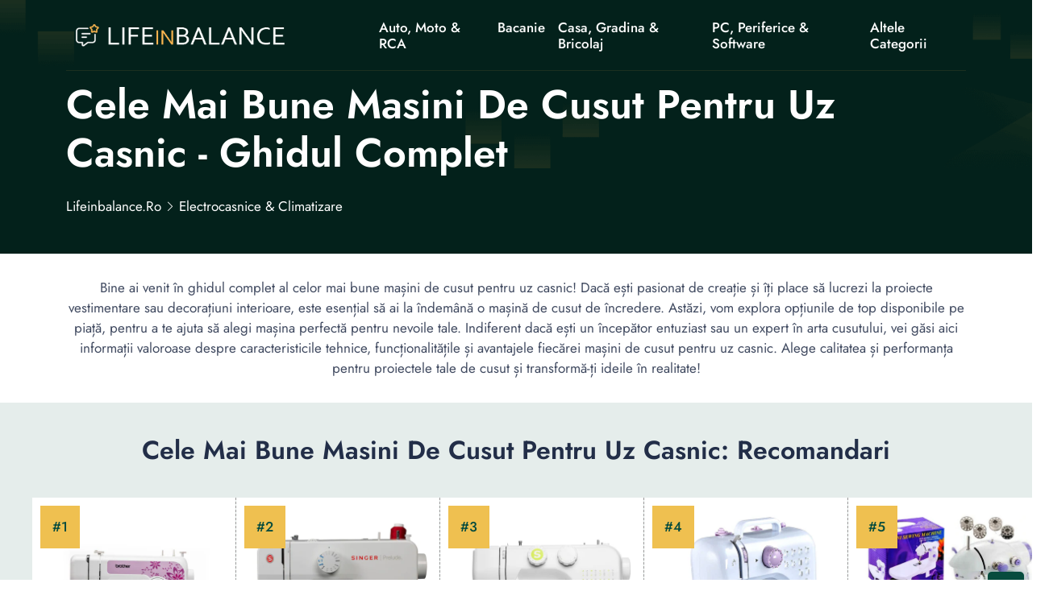

--- FILE ---
content_type: text/html; charset=UTF-8
request_url: https://lifeinbalance.ro/electrocasnice-climatizare/cele-mai-bune-masini-de-cusut-pentru-uz-casnic/
body_size: 17153
content:
<!DOCTYPE html>
<html lang="ro">

<head>
    <!-- required meta -->
    <meta charset="UTF-8">
    <meta http-equiv="X-UA-Compatible" content="IE=edge">
    <meta name="viewport" content="width=device-width, initial-scale=1.0">
    <!-- #favicon -->
    <link rel="shortcut icon" href="/favicon.ico" type="image/x-icon">
    <link rel="preload" href="/assets/fonts/bootstrap-iconse52a.woff2?1fa40e8900654d2863d011707b9fb6f2" as="font" type="font/woff2" crossorigin>
    <link rel="preload" href="/assets/fonts/92zatBhPNqw73oDd4iYl.woff2" as="font" type="font/woff2" crossorigin>
    <link rel="preload" href="/assets/fonts/92zatBhPNqw73ord4iYl.woff2" as="font" type="font/woff2" crossorigin>
    <link rel="preload" href="/assets/fonts/92zatBhPNqw73oTd4g.woff2" as="font" type="font/woff2" crossorigin>

            <link rel="stylesheet" href="/assets/css/stylenew.css">
    <script>
      var marketplusGclidCookieTime = 72; // How many hours will the cookie with the specific gclid last

      function marketPlusSetCookie(cname, cvalue, exhours) {
        const d = new Date();
        d.setTime(d.getTime() + (exhours*60*60*1000));
        let expires = "expires="+ d.toUTCString();
        document.cookie = cname + "=" + cvalue + ";" + expires + ";path=/";
      }

      function marketPlusGetParam(p){
        var match = RegExp('[?&]' + p + '=([^&]*)').exec(window.location.search);
        return match && decodeURIComponent(match[1].replace(/\+/g, ' '));
      }

      function marketPlusGetCookie(cname) {
        let name = cname + "=";
        let decodedCookie = decodeURIComponent(document.cookie);
        let ca = decodedCookie.split(';');
        for(let i = 0; i <ca.length; i++) {
          let c = ca[i];
          while (c.charAt(0) == ' ') {
            c = c.substring(1);
          }
          if (c.indexOf(name) == 0) {
            return c.substring(name.length, c.length);
          }
        }
        return false;
      }

      var marketPlusGclidCookie = false; // Do not change it
      if(marketPlusGetParam('gclid'))
      { 
        marketPlusGclidCookie = marketPlusGetParam('gclid');
        marketPlusSetCookie('marketPlusGclidCookie', marketPlusGclidCookie, marketplusGclidCookieTime);
      }
      else
      {
        marketPlusGclidCookie = marketPlusGetCookie('marketPlusGclidCookie');
      }


  
    /* Script for form ends here */


</script>    <title>🥇 Cele Mai Bune Masini de Cusut pentru Uz Casnic - Ghidul Complet</title>
    <meta name="keywords" content="">
    <meta name="description" content="⭐ Descoperă cele mai bune mașini de cusut pentru uz casnic într-un ghid complet. Alege calitatea și performanța pentru proiectele tale de cusut! ⭕">
    <meta name="robots" content="index,follow,noodp">
    <link rel="canonical" href="https://lifeinbalance.ro/electrocasnice-climatizare/cele-mai-bune-masini-de-cusut-pentru-uz-casnic/">


      <meta property="og:title" content="Cele Mai Bune Masini de Cusut pentru Uz Casnic - Ghidul Complet">
      <meta property="og:description" content="Descoperă cele mai bune mașini de cusut pentru uz casnic într-un ghid complet. Alege calitatea și performanța pentru proiectele tale de cusut!">
      <meta property="og:image" content="https://s13emagst.akamaized.net/products/17063/17062195/images/res_590aa1723daac10cdfe28d9395983d9c.jpg?width=450&height=450&hash=FA6F1A69A92CEE55E80830E6C8D44628">
      <meta property="og:url" content="https://lifeinbalance.ro/electrocasnice-climatizare/cele-mai-bune-masini-de-cusut-pentru-uz-casnic/">
      <!-- Twitter Card data -->
      <meta name="twitter:card" content="summary_large_image">
      <meta name="twitter:title" content="Cele Mai Bune Masini de Cusut pentru Uz Casnic - Ghidul Complet">
      <meta name="twitter:description" content="Descoperă cele mai bune mașini de cusut pentru uz casnic într-un ghid complet. Alege calitatea și performanța pentru proiectele tale de cusut!">
      <meta name="twitter:image" content="https://s13emagst.akamaized.net/products/17063/17062195/images/res_590aa1723daac10cdfe28d9395983d9c.jpg?width=450&height=450&hash=FA6F1A69A92CEE55E80830E6C8D44628">

          <script type="application/ld+json">{
      "@context": "https://schema.org",
      "@type": "Article",
      "headline": "Cele Mai Bune Masini de Cusut pentru Uz Casnic - Ghidul Complet",
      "url": "https://lifeinbalance.ro/electrocasnice-climatizare/cele-mai-bune-masini-de-cusut-pentru-uz-casnic/",
      "image": [
        "https://s13emagst.akamaized.net/products/17063/17062195/images/res_590aa1723daac10cdfe28d9395983d9c.jpg?width=450&height=450&hash=FA6F1A69A92CEE55E80830E6C8D44628"
      ],
      "author": {
        "@type": "Person",
        "name": "Razvan Pepelea",
          "image": "https://static.lifeinbalance.ro/wp-content/uploads/2023/11/pepelea-razvan.png",
          "jobTitle":"Autor Reviewer: Tehnologie, Alimentație, Activități Outdoor",
          "worksFor": {
            "@type": "Organization",
            "name": "lifeinbalance.ro"
          },
          "sameAs": [
            "https://www.linkedin.com/in/pepelea-razvan-58100842/"
          ],



        "url": "https://lifeinbalance.ro/autor/razvan-pepelea/"
      },
      "publisher": {
        "@type": "Organization",
        "name": "lifeinbalance.ro",
                "logo": {
              "@type": "ImageObject",
              "url": "https://lifeinbalance.ro/assets/images/lifeinbalance.ro.png"
        }
              },
      "datePublished": "2023-11-28T05:00:24+02:00",
      "dateModified": "2023-11-28T05:00:24+02:00",
      "description": "Descoperă cele mai bune mașini de cusut pentru uz casnic într-un ghid complet. Alege calitatea și performanța pentru proiectele tale de cusut!",
      "mainEntityOfPage": {
        "@type": "WebPage",
        "@id": "https://lifeinbalance.ro/electrocasnice-climatizare/cele-mai-bune-masini-de-cusut-pentru-uz-casnic/"
      }
    }
    </script>


</head>

<body>
        <!--header-section start-->
    <header class="header-section supermenu" id="supermenu">
        <div class="container">
            <div class="row">
                <div class="col-12">
                    <nav class="navbar navbar-expand-xl nav-shadow" id="#navbar">
                        <a class="navbar-brand" href="/"><img width="400" height="48" src="/assets/images/lifeinbalance.ro.png" class="logo" alt="lifeinbalance.ro"></a>
                        <button class="navbar-toggler" name="Meniu" aria-label="Meniu" data-bs-toggle="offcanvas" data-bs-target="#offcanvasRight" aria-controls="offcanvasRight">
                            <i class="bi bi-list"></i>
                        </button>

                        <div class="collapse navbar-collapse ms-auto " id="navbar-content">
                            <div class="main-menu">
                                <ul class="navbar-nav mb-lg-0 mx-auto">
                             
                                                                            <li class="nav-item dropdown">
                                            <a class="nav-link" title="Auto, Moto & RCA" href="https://lifeinbalance.ro/auto-moto-rca/" > Auto, Moto & RCA </a>
                                                                                     </li> 
                                                                     
                                                                            <li class="nav-item dropdown">
                                            <a class="nav-link" title="Bacanie" href="https://lifeinbalance.ro/bacanie/" > Bacanie </a>
                                                                                     </li> 
                                                                     
                                                                            <li class="nav-item dropdown">
                                            <a class="nav-link" title="Casa, Gradina & Bricolaj" href="https://lifeinbalance.ro/casa-gradina-bricolaj/" > Casa, Gradina & Bricolaj </a>
                                                                                             <ul class="dropdown-menu">
                                                   
                                                                                                             <li><a title="Electrocasnice & Climatizare" href="https://lifeinbalance.ro/electrocasnice-climatizare/">Electrocasnice & Climatizare</a></li>
                                                                                                    </ul>
                                                                                    </li> 
                                                                     
                                                                            <li class="nav-item dropdown">
                                            <a class="nav-link" title="PC, Periferice & Software" href="https://lifeinbalance.ro/pc-periferice-software/"> PC, Periferice & Software </a>
                                                                                             <ul class="dropdown-menu">
                                                   
                                                                                                             <li><a title="Laptop, Tablete & Telefoane" href="https://lifeinbalance.ro/laptop-tablete-telefoane/">Laptop, Tablete & Telefoane</a></li>
                                                                                                            <li><a title="Gaming, Carti & Birotica" href="https://lifeinbalance.ro/gaming-carti-birotica/">Gaming, Carti & Birotica</a></li>
                                                                                                    </ul>
                                                                                    </li> 
                                                                     
                                                                            <li class="nav-item dropdown">
                                            <a class="nav-link" title="Altele Categorii" href="#" > Altele Categorii </a>
                                                                                             <ul class="dropdown-menu">
                                                   
                                                                                                             <li><a title="TV, Audio-Video & Foto" href="https://lifeinbalance.ro/tv-audio-video-foto/">TV, Audio-Video & Foto</a></li>
                                                                                                            <li><a title="Sport & Activitati in Aer Liber" href="https://lifeinbalance.ro/sport-activitati-in-aer-liber/">Sport & Activitati in Aer Liber</a></li>
                                                                                                            <li><a title="Jucarii, Copii & Bebe" href="https://lifeinbalance.ro/jucarii-copii-bebe/">Jucarii, Copii & Bebe</a></li>
                                                                                                            <li><a title="Ingrijire Personala & Cosmetice" href="https://lifeinbalance.ro/ingrijire-personala-cosmetice/">Ingrijire Personala & Cosmetice</a></li>
                                                                                                            <li><a title="Fashion" href="https://lifeinbalance.ro/fashion/">Fashion</a></li>
                                                                                                            <li><a title="Toate Categoriile" href="https://lifeinbalance.ro/categorii/">Toate Categoriile</a></li>
                                                                                                    </ul>
                                                                                    </li> 
                                                                     
                                                                     
                                                                     
                                                                     
                                                                     
                                                                     
                                                                     
                                                                     
                                                                     
                                                                     
                                                                     
                                                                     
                                                                     
                                                                     
                                                                     
                                                                     
                                                                     


                                </ul>
                               
                            </div>
                        </div>
                    </nav>
                </div>
            </div>
        </div>
    </header>
        <!-- Offcanvas More info-->
    <div class="offcanvas offcanvas-end " tabindex="-1" id="offcanvasRight">
        <div class="offcanvas-body custom-nevbar">
            <div class="row">
                <div class="col-md-7 col-xl-8">
                    <div class="custom-nevbar__left">
                        <button type="button" class="close-icon d-md-none ms-auto" data-bs-dismiss="offcanvas" aria-label="Close"><i class="bi bi-x"></i></button>
                        <ul class="custom-nevbar__nav mb-lg-0">
                             
                            
                                 
                                    <li class="menu_item dropdown">
                                        <a class="menu_link    " title="" href=""  > Auto, Moto & RCA </a>
                                                                            </li>
                                                              
                                 
                                    <li class="menu_item dropdown">
                                        <a class="menu_link    " title="" href=""  > Bacanie </a>
                                                                            </li>
                                                              
                                 
                                    <li class="menu_item dropdown">
                                        <a class="menu_link    dropdown-toggle" title="" href=""  role="button" data-bs-toggle="dropdown" aria-expanded="false"  > Casa, Gradina si Bricolaj </a>
                                                                                    <ul class="dropdown-menu">
                                                                                                    <li><a title="Casa, Gradina si Bricolaj" class="dropdown-item" href="https://lifeinbalance.ro/casa-gradina-bricolaj/">Casa, Gradina si Bricolaj</a></li>
                                                                                                    <li><a title="Electrocasnice & Climatizare" class="dropdown-item" href="https://lifeinbalance.ro/electrocasnice-climatizare/">Electrocasnice & Climatizare</a></li>
                                                                                            </ul>
                                                                            </li>
                                                              
                                 
                                    <li class="menu_item dropdown">
                                        <a class="menu_link    dropdown-toggle" title="" href=""  role="button" data-bs-toggle="dropdown" aria-expanded="false"  > PC, Periferice & Software </a>
                                                                                    <ul class="dropdown-menu">
                                                                                                    <li><a title="PC, Periferice & Software" class="dropdown-item" href="https://lifeinbalance.ro/pc-periferice-software/">PC, Periferice & Software</a></li>
                                                                                                    <li><a title="Laptop, Tablete & Telefoane" class="dropdown-item" href="https://lifeinbalance.ro/laptop-tablete-telefoane/">Laptop, Tablete & Telefoane</a></li>
                                                                                                    <li><a title="Gaming, Carti & Birotica" class="dropdown-item" href="https://lifeinbalance.ro/gaming-carti-birotica/">Gaming, Carti & Birotica</a></li>
                                                                                            </ul>
                                                                            </li>
                                                              
                                 
                                    <li class="menu_item dropdown">
                                        <a class="menu_link    dropdown-toggle" title="" href=""  role="button" data-bs-toggle="dropdown" aria-expanded="false"  > Altele Categorii </a>
                                                                                    <ul class="dropdown-menu">
                                                                                                    <li><a title="TV, Audio-Video & Foto" class="dropdown-item" href="https://lifeinbalance.ro/tv-audio-video-foto/">TV, Audio-Video & Foto</a></li>
                                                                                                    <li><a title="Sport & Activitati in Aer Liber" class="dropdown-item" href="https://lifeinbalance.ro/sport-activitati-in-aer-liber/">Sport & Activitati in Aer Liber</a></li>
                                                                                                    <li><a title="Jucarii, Copii & Bebe" class="dropdown-item" href="https://lifeinbalance.ro/jucarii-copii-bebe/">Jucarii, Copii & Bebe</a></li>
                                                                                                    <li><a title="Ingrijire Personala & Cosmetice" class="dropdown-item" href="https://lifeinbalance.ro/ingrijire-personala-cosmetice/">Ingrijire Personala & Cosmetice</a></li>
                                                                                                    <li><a title="Fashion" class="dropdown-item" href="https://lifeinbalance.ro/fashion/">Fashion</a></li>
                                                                                                    <li><a title="Toate Categoriile" class="dropdown-item" href="https://lifeinbalance.ro/categorii/">Toate Categoriile</a></li>
                                                                                            </ul>
                                                                            </li>
                                                              
                                                             
                                                             
                                                             
                                                             
                                                             
                                                             
                                                             
                                                             
                                                             
                                                             
                                                             
                                                             
                                                             
                                                             
                                                             
                                                             


                        </ul>
                    </div>
                </div>
                            </div>
        </div>
    </div>
    <!-- header-section end -->

        <!-- Banner Start -->


    <main>
        <article>
            <section class="banner">
                <div class="container ">
                    <div class="row gy-4 gy-sm-0 align-items-center">
                        <div class="col-12 col-sm-12">
                            <div class="banner__content">
                                <h1 class="banner__title display-4  ">Cele Mai Bune Masini De Cusut Pentru Uz Casnic - Ghidul Complet</h1> 
                                <nav aria-label="breadcrumb">
                                    <ol class="breadcrumb"  itemscope itemtype="https://schema.org/BreadcrumbList">
                                        <li itemprop="itemListElement" itemscope
                  itemtype="https://schema.org/ListItem" class="breadcrumb-item"><a itemprop="item" title="lifeinbalance.ro" href="//lifeinbalance.ro"><span itemprop="name">lifeinbalance.ro</span></a><meta itemprop="position" content="1" /></li>


                                                                                    <li class="breadcrumb-item" itemprop="itemListElement" itemscope
                  itemtype="https://schema.org/ListItem" ><a  itemprop="item" title="Electrocasnice &amp; Climatizare" href="https://lifeinbalance.ro/electrocasnice-climatizare/"><span itemprop="name">Electrocasnice &amp; Climatizare</span></a>  <meta itemprop="position" content="2" /></li>                                                                           </ol>
                                </nav>
                            </div>
                        </div>
                       
                    </div>
                </div>
            </section>
            <!-- Banner End -->
         
            <div class="container">
                <div class="row justify-content-center">
                        <div class="col-12 col-lg-12 col-xxl-12">
                            <div class="section__header">
                                <p class="section__header-content  "> Bine ai venit în ghidul complet al celor mai bune mașini de cusut pentru uz casnic! Dacă ești pasionat de creație și îți place să lucrezi la proiecte vestimentare sau decorațiuni interioare, este esențial să ai la îndemână o mașină de cusut de încredere. Astăzi, vom explora opțiunile de top disponibile pe piață, pentru a te ajuta să alegi mașina perfectă pentru nevoile tale. Indiferent dacă ești un începător entuziast sau un expert în arta cusutului, vei găsi aici informații valoroase despre caracteristicile tehnice, funcționalitățile și avantajele fiecărei mașini de cusut pentru uz casnic. Alege calitatea și performanța pentru proiectele tale de cusut și transformă-ți ideile în realitate!</p>
                            </div>
                        </div>
                    </div>
            </div>
          

            <!-- DE COPIAT TABEL -->
        <section class="zLoanComparison">

        <h2>Cele Mai Bune Masini De Cusut Pentru Uz Casnic: Recomandari</h2> 

            <div class="zWrap">

      
                                   <div class="zCard">


                    <div class="zImgWrap"   >
                        <img  loading="lazy" width="250" height="250"      data-src="https://s13emagst.akamaized.net/products/17063/17062195/images/res_590aa1723daac10cdfe28d9395983d9c.jpg?width=450&height=450&hash=FA6F1A69A92CEE55E80830E6C8D44628" alt="Masina de cusut electromecanica Brother J17S, 17 cusaturi, butoniera in 4 pasi, iluminare LED, pedala de picior, 850 imp/min, Alb">
                                                </div>

                    <div class="zTitle">
                        <h3 data-height>Masina De Cusut Electromecanica Brother J17S, 17 Cusaturi, Butoniera In 4 Pasi, Iluminare LED, Pedala De Picior, 850 Imp/min, Alb</h3>
                    </div>

                    <div class="zRating">
                        <p class="supercard-rating">Scor: 4.7 <span></span></p>
                        <div class="star_review">
                            <i class="bi bi-star-fill star-active"></i>
                            <i class="bi bi-star-fill star-active"></i>
                            <i class="bi bi-star-fill star-active"></i>
                            <i class="bi bi-star-fill star-active"></i>
                            <i class="bi bi-star-half star-active"></i>
                        </div>
                    </div>

                                         <div class="zSpecs">
                        <ul data-height>
                                                             <li><i class="bi bi-check2-circle"></i> Tip: Clasic</li>
                                                            <li><i class="bi bi-check2-circle"></i> Utilizare: Rezidential</li>
                                                            <li><i class="bi bi-check2-circle"></i> Nivel de lucru: Avansat</li>
                                
                        </ul>
                    </div>
                      

                                            <div class="zVerifica">
                            <div  class="zVerificaInner" data-height>
                              <a target="_blank" href="/go?u=https%3A%2F%2Fwww.emag.ro%2Fmasina-de-cusut-electromecanica-brother-j17s-17-cusaturi-butoniera-in-4-pasi-iluminare-led-pedala-de-picior-850-imp-min-alb-j17svm1%2Fpd%2FDP4Z9VBBM%2F" rel="nofollow" class="w100 btn_theme">Click si Verifica Pret<i class="bi bi-arrow-up-right"></i><span ></span></a>
                            
                            </div>

                        </div>

                    
                                           <div class="zProContra">
                            <input type="checkbox"  aria-label="Pro & Contra">
                            <div class="pro">
                                <div  data-height>
                                    <span><i class="bi bi-check-circle-fill"></i>Pro</span>
                                    <ul>
                                                                                    <li><i class="bi bi-check2"></i>17 cusaturi disponibile pentru o varietate mare de proiecte vestimentare</li>
                                                                                    <li><i class="bi bi-check2"></i>Butoniera automata realizabila in 4 pasi pentru cusaturi precise</li>
                                                                                    <li><i class="bi bi-check2"></i>Iluminare LED pentru o vizibilitate imbunatatita a zonei de lucru</li>
                                                                            </ul>
                                </div>
                            </div>
                                                          <div class="contra">
                                <span><i class="bi bi-x-circle-fill"></i>Contra</span>
                                <ul>
                                                                            <li><i class="bi  bi-x-lg"></i>Putere de 75 W poate fi considerata mica comparativ cu alte modele similare</li>
                                                                            <li><i class="bi  bi-x-lg"></i>Nu include o varietate mare de picioruse de coasere in pachetul standard</li>
                                                                    </ul>
                            </div>
                                                </div>
                    
                    <div class="zMore">
                        <a href="#masina-de-cusut-electromecanica-brother-j17s-17-cusaturi-butoniera-in-4-pasi-iluminare-led-pedala-de-picior-850-imp-min-alb" class="btn_theme_more">Citeste recenzia completa</a>
                    </div>

                </div>


                                   <div class="zCard">


                    <div class="zImgWrap"   >
                        <img  loading="lazy" width="250" height="250"      data-src="https://s13emagst.akamaized.net/products/13744/13743156/images/res_eceb21614e3eed72021d882b50daef8e.jpg?width=450&height=450&hash=445470B3DE0087B1E83E1B845259CD5D" alt="Masina de cusut Singer Prelude, 13 programe, butoniera automata in 4 pasi, Alb">
                                                </div>

                    <div class="zTitle">
                        <h3 data-height>Masina De Cusut Singer Prelude, 13 Programe, Butoniera Automata In 4 Pasi, Alb</h3>
                    </div>

                    <div class="zRating">
                        <p class="supercard-rating">Scor: 4.6 <span></span></p>
                        <div class="star_review">
                            <i class="bi bi-star-fill star-active"></i>
                            <i class="bi bi-star-fill star-active"></i>
                            <i class="bi bi-star-fill star-active"></i>
                            <i class="bi bi-star-fill star-active"></i>
                            <i class="bi bi-star-half star-active"></i>
                        </div>
                    </div>

                                         <div class="zSpecs">
                        <ul data-height>
                                                             <li><i class="bi bi-check2-circle"></i> Tip: Clasic</li>
                                                            <li><i class="bi bi-check2-circle"></i> Utilizare: Rezidential</li>
                                                            <li><i class="bi bi-check2-circle"></i> Nivel de lucru: Incepator</li>
                                
                        </ul>
                    </div>
                      

                                            <div class="zVerifica">
                            <div  class="zVerificaInner" data-height>
                              <a target="_blank" href="/go?u=https%3A%2F%2Fwww.emag.ro%2Fmasina-de-cusut-singer-13-programe-butoniera-automata-in-4-pasi-alb-prelude%2Fpd%2FD46N69BBM%2F" rel="nofollow" class="w100 btn_theme">Click si Verifica Pret<i class="bi bi-arrow-up-right"></i><span ></span></a>
                            
                            </div>

                        </div>

                    
                                           <div class="zProContra">
                            <input type="checkbox"  aria-label="Pro & Contra">
                            <div class="pro">
                                <div  data-height>
                                    <span><i class="bi bi-check-circle-fill"></i>Pro</span>
                                    <ul>
                                                                                    <li><i class="bi bi-check2"></i>Design simplu și ușor de folosit, ideal pentru începători</li>
                                                                                    <li><i class="bi bi-check2"></i>Convenabil pentru coasere ușoară și fiabilitate</li>
                                                                                    <li><i class="bi bi-check2"></i>Selectare directă a punctelor pentru o funcționare facilă</li>
                                                                            </ul>
                                </div>
                            </div>
                                                          <div class="contra">
                                <span><i class="bi bi-x-circle-fill"></i>Contra</span>
                                <ul>
                                                                            <li><i class="bi  bi-x-lg"></i>Număr limitat de programe de cusut comparativ cu alte modele</li>
                                                                            <li><i class="bi  bi-x-lg"></i>Posibil să nu ofere opțiuni avansate pentru utilizatorii experimentați</li>
                                                                    </ul>
                            </div>
                                                </div>
                    
                    <div class="zMore">
                        <a href="#masina-de-cusut-singer-prelude-13-programe-butoniera-automata-in-4-pasi-alb" class="btn_theme_more">Citeste recenzia completa</a>
                    </div>

                </div>


                                   <div class="zCard">


                    <div class="zImgWrap"   >
                        <img  loading="lazy" width="250" height="250"      data-src="https://s13emagst.akamaized.net/products/45815/45814367/images/res_bec18881487dae922f846a1eab36bfca.jpg?width=450&height=450&hash=DCF134CC94696F2E94F191D3A429E7CE" alt="Masina de cusut Singer SM024, 24 de cusaturi, bobina de incarcare frontala, butoniera in 4 pasi">
                                                </div>

                    <div class="zTitle">
                        <h3 data-height>Masina De Cusut Singer SM024, 24 De Cusaturi, Bobina De Incarcare Frontala, Butoniera In 4 Pasi</h3>
                    </div>

                    <div class="zRating">
                        <p class="supercard-rating">Scor: 4.6 <span></span></p>
                        <div class="star_review">
                            <i class="bi bi-star-fill star-active"></i>
                            <i class="bi bi-star-fill star-active"></i>
                            <i class="bi bi-star-fill star-active"></i>
                            <i class="bi bi-star-fill star-active"></i>
                            <i class="bi bi-star-half star-active"></i>
                        </div>
                    </div>

                                         <div class="zSpecs">
                        <ul data-height>
                                                             <li><i class="bi bi-check2-circle"></i> Tip: Clasic</li>
                                                            <li><i class="bi bi-check2-circle"></i> Nivel de lucru: Incepator Intermediar Avansat</li>
                                                            <li><i class="bi bi-check2-circle"></i> Tip alimentare: La retea</li>
                                
                        </ul>
                    </div>
                      

                                            <div class="zVerifica">
                            <div  class="zVerificaInner" data-height>
                              <a target="_blank" href="/go?u=https%3A%2F%2Fwww.emag.ro%2Fmasina-de-cusut-singer-sm024-24-de-cusaturi-bobina-de-incarcare-frontala-butoniera-in-4-pasi-sm024-singer%2Fpd%2FDR45VVMBM%2F" rel="nofollow" class="w100 btn_theme">Click si Verifica Pret<i class="bi bi-arrow-up-right"></i><span ></span></a>
                            
                            </div>

                        </div>

                    
                                           <div class="zProContra">
                            <input type="checkbox"  aria-label="Pro & Contra">
                            <div class="pro">
                                <div  data-height>
                                    <span><i class="bi bi-check-circle-fill"></i>Pro</span>
                                    <ul>
                                                                                    <li><i class="bi bi-check2"></i>Cadru metalic pentru durabilitate maxima</li>
                                                                                    <li><i class="bi bi-check2"></i>Iluminare LED pentru o vedere clara a zonei de cusut</li>
                                                                                    <li><i class="bi bi-check2"></i>Butoniera in 4 pasi pentru operare usoara</li>
                                                                            </ul>
                                </div>
                            </div>
                                                          <div class="contra">
                                <span><i class="bi bi-x-circle-fill"></i>Contra</span>
                                <ul>
                                                                            <li><i class="bi  bi-x-lg"></i>Viteza maxima de coasere (850 cusaturi/minut) poate fi considerata scazuta pentru anumite proiecte</li>
                                                                            <li><i class="bi  bi-x-lg"></i>Puterea de 70W poate fi considerata mica pentru materiale groase sau proiecte complexe</li>
                                                                    </ul>
                            </div>
                                                </div>
                    
                    <div class="zMore">
                        <a href="#masina-de-cusut-singer-sm024-24-de-cusaturi-bobina-de-incarcare-frontala-butoniera-in-4-pasi" class="btn_theme_more">Citeste recenzia completa</a>
                    </div>

                </div>


                                   <div class="zCard">


                    <div class="zImgWrap"   >
                        <img  loading="lazy" width="250" height="250"      data-src="https://s13emagst.akamaized.net/products/47592/47591682/images/res_eba3543847651376dfb2fe57abd29d62.jpg?width=450&height=450&hash=3D0ADC5A1DBCCA7101E43C7F4F433EB9" alt="Masina de cusut K1127 SIKS, 12 tipuri de cusaturi, 2 viteze, Lumina LED, Pedala, Alimentare Priza sau Baterii, Accesorii Incluse, Alb/Roz">
                                                </div>

                    <div class="zTitle">
                        <h3 data-height>Masina De Cusut K1127 SIKS, 12 Tipuri De Cusaturi, 2 Viteze, Lumina LED, Pedala, Alimentare Priza Sau Baterii, Accesorii Incluse, Alb/Roz</h3>
                    </div>

                    <div class="zRating">
                        <p class="supercard-rating">Scor: 4.5 <span></span></p>
                        <div class="star_review">
                            <i class="bi bi-star-fill star-active"></i>
                            <i class="bi bi-star-fill star-active"></i>
                            <i class="bi bi-star-fill star-active"></i>
                            <i class="bi bi-star-fill star-active"></i>
                            <i class="bi bi-star-half star-active"></i>
                        </div>
                    </div>

                                         <div class="zSpecs">
                        <ul data-height>
                                                             <li><i class="bi bi-check2-circle"></i> Tip: Clasic Portabila</li>
                                                            <li><i class="bi bi-check2-circle"></i> Utilizare: Rezidential</li>
                                                            <li><i class="bi bi-check2-circle"></i> Nivel de lucru: Incepator</li>
                                
                        </ul>
                    </div>
                      

                                            <div class="zVerifica">
                            <div  class="zVerificaInner" data-height>
                              <a target="_blank" href="/go?u=https%3A%2F%2Fwww.emag.ro%2Fmasina-de-cusut-k1127-siks-12-tipuri-de-cusaturi-2-viteze-lumina-led-pedala-alimentare-priza-sau-baterii-accesorii-incluse-alb-roz-k112701%2Fpd%2FDSYJJCMBM%2F" rel="nofollow" class="w100 btn_theme">Click si Verifica Pret<i class="bi bi-arrow-up-right"></i><span ></span></a>
                            
                            </div>

                        </div>

                    
                                           <div class="zProContra">
                            <input type="checkbox"  aria-label="Pro & Contra">
                            <div class="pro">
                                <div  data-height>
                                    <span><i class="bi bi-check-circle-fill"></i>Pro</span>
                                    <ul>
                                                                                    <li><i class="bi bi-check2"></i>Dispune de 12 tipuri de cusaturi, oferind o multitudine de optiuni pentru diverse proiecte de cusut</li>
                                                                                    <li><i class="bi bi-check2"></i>Are lumina LED pentru observarea detaliilor mici și cusături precise</li>
                                                                                    <li><i class="bi bi-check2"></i>Poate fi alimentată atât de la priză, cât și de la baterii, oferind flexibilitate în utilizare</li>
                                                                            </ul>
                                </div>
                            </div>
                                                          <div class="contra">
                                <span><i class="bi bi-x-circle-fill"></i>Contra</span>
                                <ul>
                                                                            <li><i class="bi  bi-x-lg"></i>Bateriile necesare nu sunt incluse, ceea ce poate necesita un cost suplimentar</li>
                                                                            <li><i class="bi  bi-x-lg"></i>Grosimea maximă a materialului de 6 mm poate limita utilizarea pentru proiecte mai groase sau materiale mai dense</li>
                                                                    </ul>
                            </div>
                                                </div>
                    
                    <div class="zMore">
                        <a href="#masina-de-cusut-k1127-siks-12-tipuri-de-cusaturi-2-viteze-lumina-led-pedala-alimentare-priza-sau-baterii-accesorii-incluse-alb-roz" class="btn_theme_more">Citeste recenzia completa</a>
                    </div>

                </div>


                                   <div class="zCard">


                    <div class="zImgWrap"   >
                        <img  loading="lazy" width="250" height="250"      data-src="https://s13emagst.akamaized.net/products/49743/49742026/images/res_4dbe442144192e12e9b3812fe6c7d147.jpg?width=450&height=450&hash=036BA0475A29F72B08A892CCE1E9B3C5" alt="Mini masina de cusut, ABS, 230V/Baterii, Alb">
                                                </div>

                    <div class="zTitle">
                        <h3 data-height>Mini Masina De Cusut, ABS, 230V/Baterii, Alb</h3>
                    </div>

                    <div class="zRating">
                        <p class="supercard-rating">Scor: 4.3 <span></span></p>
                        <div class="star_review">
                            <i class="bi bi-star-fill star-active"></i>
                            <i class="bi bi-star-fill star-active"></i>
                            <i class="bi bi-star-fill star-active"></i>
                            <i class="bi bi-star-fill star-active"></i>
                            <i class="bi bi-star-half star-active"></i>
                        </div>
                    </div>

                                         <div class="zSpecs">
                        <ul data-height>
                                                             <li><i class="bi bi-check2-circle"></i> Tip: Clasic</li>
                                                            <li><i class="bi bi-check2-circle"></i> Nivel de lucru: Incepator</li>
                                                            <li><i class="bi bi-check2-circle"></i> Tip alimentare: La retea Baterii</li>
                                
                        </ul>
                    </div>
                      

                                            <div class="zVerifica">
                            <div  class="zVerificaInner" data-height>
                              <a target="_blank" href="/go?u=https%3A%2F%2Fwww.emag.ro%2Fmini-masina-de-cusut-abs-230v-baterii-alb-jmd-628%2Fpd%2FDFLL5ZMBM%2F" rel="nofollow" class="w100 btn_theme">Click si Verifica Pret<i class="bi bi-arrow-up-right"></i><span ></span></a>
                            
                            </div>

                        </div>

                    
                                           <div class="zProContra">
                            <input type="checkbox"  aria-label="Pro & Contra">
                            <div class="pro">
                                <div  data-height>
                                    <span><i class="bi bi-check-circle-fill"></i>Pro</span>
                                    <ul>
                                                                                    <li><i class="bi bi-check2"></i>Ideal pentru schimbari rapide si usoare</li>
                                                                                    <li><i class="bi bi-check2"></i>Dimensiuni mici faciliteaza depozitarea si transportul</li>
                                                                                    <li><i class="bi bi-check2"></i>Doua tipuri de alimentare: la retea sau cu baterii</li>
                                                                            </ul>
                                </div>
                            </div>
                                                          <div class="contra">
                                <span><i class="bi bi-x-circle-fill"></i>Contra</span>
                                <ul>
                                                                            <li><i class="bi  bi-x-lg"></i>Bateriile nu sunt incluse</li>
                                                                            <li><i class="bi  bi-x-lg"></i>Nu este potrivit pentru proiecte de cusut complexe</li>
                                                                    </ul>
                            </div>
                                                </div>
                    
                    <div class="zMore">
                        <a href="#mini-masina-de-cusut-abs-230v-baterii-alb" class="btn_theme_more">Citeste recenzia completa</a>
                    </div>

                </div>


                   




            </div>

        </section>
        <!-- End: De COPIAT TABEL -->


        <section id="stickyproduct" class="notvisible">
	
	<div class="container">
		
		<div class="row">
			
				<div class="col-12 col-xl-8 order-1 order-xl-0">
					
					<div class="affiliatebar">
		
						<span class="affiliatetitle">Set Mobilier De Gradina DeHome MG600, Canapea, Fotolii Si Masuta Incluse</span>
						<span class="affiliaterating">
								
								<div class="zRating">
			                        <div class="star_review">
			                            <i class="bi bi-star-fill star-active"></i>
			                            <i class="bi bi-star-fill star-active"></i>
			                            <i class="bi bi-star-fill star-active"></i>
			                            <i class="bi bi-star-fill star-active"></i>
			                            <i class="bi bi-star-half star-active"></i>
			                        </div>
			                    </div>

						</span>
						<span class="affiliatebutton">
							
							<a target="_blank" href="/go?u=https%3A%2F%2Fwww.emag.ro%[base64]%2Fpd%2FDXDZWGMBM%2F" rel="nofollow" class="btn_theme">Verifica Pretul <i class="bi bi-arrow-up-right"></i><span style="top: 34.7344px; left: 193.203px;"></span></a>

						</span>

					</div>


				</div>

				<div class="col-12 col-xl-4 btn_sticky">
					
					<div class="affiliatesidebar">
						


					</div>

				</div>

		</div>


	</div>


</section>

<style type="text/css">

.affiliatetitle {
    flex-grow: 1;
    line-height: 54px;
    margin-right: 15px;
    white-space: nowrap;
    margin-left: 15px;
    overflow: hidden;
    text-overflow: ellipsis;
}
.affiliatebar {background-color:#000;  overflow: hidden;   color:#fff; display: flex;   justify-content: space-between;     border-radius: 0 0 16px 16px; }
.notvisible {
    visibility: hidden;
    /* Other styles */
}
.notvisible .affiliatebutton {  display:none !important }
@media (max-width: 768px){
	.affiliatebar  { padding: 10px;}
	#stickyproduct .row, .affiliatebar  { display:block; }
	.affiliaterating .star_review { padding:0 !important }
	.affiliatetitle { margin-right:0; margin-left:0;     display: block;
    padding-right: 45px; line-height:30px }
	.affiliatebutton i{ font-size:22px; }
	.affiliatebutton a { padding:10px !important; }
	.affiliatebutton { position:absolute; right:25px; top:15px }
}


.affiliatebutton a { margin-top:0px !important }
.affiliaterating .star_review {     padding: 15px 5px; }
#stickyproduct { 
		position: fixed;
	    top: 0;
	    left: 0;
	    z-index: 2;
	    right: 0;

 }
</style>


            <!-- loan-reviews-details start -->
            <section class="reviews-details section" id="article-content">
                <div class="container ">
                    <div class="row">
                        <div class="col-12 col-xl-8 order-1 order-xl-0">
                            <div class="reviews-details__area">

                                

                                        <!-- PRODUCT -->
                                        <div class="reviews-details__part pagecontent" id="masina-de-cusut-electromecanica-brother-j17s-17-cusaturi-butoniera-in-4-pasi-iluminare-led-pedala-de-picior-850-imp-min-alb"  itemscope itemtype="https://schema.org/Product">
                                            <div class="prize-card-subtitle">#1</div>
                                            <div class="loan-reviews loan-reviews--secondary">
                                                <div class="row justify-content-center">
                                                    <div class="col-12">
                                                        <div class="d-flex flex-column gap-4">
                                                            <div class="loan-reviews_card card  ">
                                                                <div class="loan-reviews__part-one">
                                                                    <div class="loan-reviews__thumb">
                                                                         <img loading="lazy" width="195"  height="195" itemprop="image"  data-src="https://s13emagst.akamaized.net/products/17063/17062195/images/res_590aa1723daac10cdfe28d9395983d9c.jpg?width=450&height=450&hash=FA6F1A69A92CEE55E80830E6C8D44628" alt="Masina de cusut electromecanica Brother J17S, 17 cusaturi, butoniera in 4 pasi, iluminare LED, pedala de picior, 850 imp/min, Alb">
                                                                    </div>
                                                                    <div class="loan-reviews__review"  itemprop="aggregateRating" itemscope itemtype="https://schema.org/AggregateRating">
                                                                        <meta itemprop="ratingValue" content="4.7">
                                                                        <meta itemprop="reviewCount" content="8">
                                                                        <p class="rating"> 4.7</p>
                                                                        <div class="d-flex gap-2 flex-column">
                                                                            <div class="star_review">
                                                                                <i class="bi bi-star-fill star-active"></i>
                                                                                <i class="bi bi-star-fill star-active"></i>
                                                                                <i class="bi bi-star-fill star-active"></i>
                                                                                <i class="bi bi-star-fill star-active"></i>
                                                                                <i class="bi bi-star-half star-active"></i>
                                                                            </div>
                                                                            <p class="fs-small">Medie Recenzii</p>
                                                                        </div>
                                                                    </div>
                                                                </div>

                                                             
                                                                    <div class="reviews-heading">
                                                                        <h2 class="reviews-heading__title producttitle"  itemprop="name">Masina De Cusut Electromecanica Brother J17S, 17 Cusaturi, Butoniera In 4 Pasi, Iluminare LED, Pedala De Picior, 850 Imp/min, Alb</h2>
                                                                                                                                            </div>
                                                                                                                                                <div class="reviews-inner">
                                                                                <ul>
                                                                                                                                                                            <li><i class="bi bi-check2-circle"></i> Tip: Clasic</li>
                                                                                                                                                                            <li><i class="bi bi-check2-circle"></i> Utilizare: Rezidential</li>
                                                                                                                                                                            <li><i class="bi bi-check2-circle"></i> Nivel de lucru: Avansat</li>
                                                                                                                                                                            <li><i class="bi bi-check2-circle"></i> Tip aplicatie: Coasere</li>
                                                                                                                                                                            <li><i class="bi bi-check2-circle"></i> Utilizat pentru: Universal</li>
                                                                                                                                                                        
                                                                                </ul>
                                                                            </div>
                                                                                                                                         
                                                                      <div itemprop="offers" itemscope itemtype="http://schema.org/AggregateOffer" >

                                                                              <meta itemprop="offerCount" content="1"/>
                                                                             <meta itemprop="priceCurrency" content="RON"/>

                                                   
                                                                         
                                                                                                                                                        <div itemprop="offers" itemscope itemtype="http://schema.org/Offer">
                                                                                    <a itemprop="url"  target="_blank" href="/go?u=https%3A%2F%2Fwww.emag.ro%2Fmasina-de-cusut-electromecanica-brother-j17s-17-cusaturi-butoniera-in-4-pasi-iluminare-led-pedala-de-picior-850-imp-min-alb-j17svm1%2Fpd%2FDP4Z9VBBM%2F" rel="nofollow" class="btn_theme mt20 w100 ">Click si Verifica Pret <i class="bi bi-arrow-up-right"></i><span></span></a>
                                                                                </div>
                                                                          

                                                                      </div>
                                                             
                                                            </div>
                                                        </div>
                                                    </div>
                                                </div>
                                            </div>






                                                                                            <div class="section__content  " >
                                                    <h2>Masina de cusut electromecanica Brother J17S - O alegere excelenta pentru proiectele tale de cusut</h2>
<p>Brother J17S este o masina de cusut electromecanica avansata, perfecta pentru uz casnic. Cu 17 cusaturi disponibile si butoniera in 4 pasi, aceasta masina ofera o varietate de optiuni pentru proiectele tale de cusut.</p>
<h3>Performanta si versatilitate</h3>
<p>Aceasta masina de cusut dispune de iluminare LED, pedala de picior si poate atinge o viteza de 850 imp/min, ceea ce o face potrivita pentru diverse aplicatii de coasere. Indiferent daca lucrezi la proiecte vestimentare sau la alte creatii, Brother J17S poate face fata cerintelor tale.</p>
<h3>Caracteristici tehnice avansate</h3>
<p>Cu functii precum pas reglabil al cusaturii, butoniera automata in 4 pasi si controlul vitezei de coasere, aceasta masina de cusut ofera o experienta de cusut precisa si eficienta. De asemenea, sistemul de prindere al piciorusului presor si cutitul lateral pentru taierea atei fac procesul de cusut mai simplu si mai convenabil.</p>
<h3>Concluzie</h3>
<p>Brother J17S este o alegere excelenta pentru pasionatii de cusut care doresc o masina de cusut electromecanica fiabila si performanta. Cu un istoric solid si o gama variata de caracteristici tehnice avansate, aceasta masina de cusut merita cu siguranta sa fie pe lista noastra de top 5 produse pentru pasionatii de cusut.</p>                                                </div>
                                                                                        


                                                                                        <div class="zSpecificatii">
                                                <input type="checkbox" aria-label="Vezi mai mult">
                                                <h3>Specificații</h3>
                                                <div class="tableWrap">
                                                    <table>
                                                        <tbody>
                                                                                                                            <tr>
                                                                    <td>Tip:</td>
                                                                    <td>Clasic</td>
                                                                </tr>
                                                                                                                            <tr>
                                                                    <td>Utilizare:</td>
                                                                    <td>Rezidential</td>
                                                                </tr>
                                                                                                                            <tr>
                                                                    <td>Nivel de lucru:</td>
                                                                    <td>Avansat</td>
                                                                </tr>
                                                                                                                            <tr>
                                                                    <td>Tip aplicatie:</td>
                                                                    <td>Coasere</td>
                                                                </tr>
                                                                                                                            <tr>
                                                                    <td>Utilizat pentru:</td>
                                                                    <td>Universal</td>
                                                                </tr>
                                                                                                                            <tr>
                                                                    <td>Picioruse de coasere incluse:</td>
                                                                    <td>Piciorus pentru fermoar Piciorus pentru butoniera</td>
                                                                </tr>
                                                                                                                            <tr>
                                                                    <td>Functii:</td>
                                                                    <td>Pas reglabil al cusaturii Lumina Control viteza coasere Coasere inversa</td>
                                                                </tr>
                                                                                                                            <tr>
                                                                    <td>Continut pachet:</td>
                                                                    <td>1 x Pedala de control 1 x Set ace 1 x Piciorus pentru butoniera 1 x Bobina 1 x Masina de cusut</td>
                                                                </tr>
                                                                                                                            <tr>
                                                                    <td>Culoare:</td>
                                                                    <td>Alb Roz</td>
                                                                </tr>
                                                                                                                            <tr>
                                                                    <td>Putere:</td>
                                                                    <td>75 W</td>
                                                                </tr>
                                                                                                                            <tr>
                                                                    <td>Tip panou de comanda:</td>
                                                                    <td>Mecanic</td>
                                                                </tr>
                                                                                                                            <tr>
                                                                    <td>Viteza maxima coasere (cusaturi/minut):</td>
                                                                    <td>850</td>
                                                                </tr>
                                                                                                                            <tr>
                                                                    <td>Numar de programe coasere:</td>
                                                                    <td>17</td>
                                                                </tr>
                                                                                                                            <tr>
                                                                    <td>Lungimea maxima pas cusatura:</td>
                                                                    <td>4 mm</td>
                                                                </tr>
                                                                                                                            <tr>
                                                                    <td>Latimea maxima pas cusatura:</td>
                                                                    <td>5 mm</td>
                                                                </tr>
                                                                                                                            <tr>
                                                                    <td>Lungime:</td>
                                                                    <td>19 cm</td>
                                                                </tr>
                                                                                                                            <tr>
                                                                    <td>Latime:</td>
                                                                    <td>27.5 cm</td>
                                                                </tr>
                                                                                                                            <tr>
                                                                    <td>Greutate:</td>
                                                                    <td>7 Kg</td>
                                                                </tr>
                                                                                                                       
                                                        </tbody>
                                                    </table>
                                                </div>
                                            </div>
                                         
                                                                                            <div class="card pro__card  w100 db ">
                                                    <div class="pro__part w100 mb-4">
                                                        <h4 class="gap-6 mb-4"><i class="bi bi-check-circle-fill"></i> Pro</h4>
                                                        <ul>
                                                                                                                            <li><i class="bi bi-check2"></i>17 cusaturi disponibile pentru o varietate mare de proiecte vestimentare</li>
                                                                                                                            <li><i class="bi bi-check2"></i>Butoniera automata realizabila in 4 pasi pentru cusaturi precise</li>
                                                                                                                            <li><i class="bi bi-check2"></i>Iluminare LED pentru o vizibilitate imbunatatita a zonei de lucru</li>
                                                                                                                            <li><i class="bi bi-check2"></i>Pedala de picior pentru controlul vitezei de coasere ofera confort si manevrabilitate</li>
                                                                                                                            <li><i class="bi bi-check2"></i>Sistemul de prindere al piciorusului presor permite schimbarea rapida a picioruselor</li>
                                                                                                                    </ul>
                                                    </div>
                                                    <div class="pro__part free w100 pl-0">
                                                        <h4 class="gap-6 mb-4"><i class="bi bi-x-circle-fill"></i> Contra</h4>
                                                        <ul>
                                                                                                                            <li><i class="bi  bi-x-lg"></i>Putere de 75 W poate fi considerata mica comparativ cu alte modele similare</li>
                                                                                                                            <li><i class="bi  bi-x-lg"></i>Nu include o varietate mare de picioruse de coasere in pachetul standard</li>
                                                                                                                    </ul>
                                                    </div>
                                                </div>
                                                                                        




                                                                                             <a target="_blank" href="/go?u=https%3A%2F%2Fwww.emag.ro%2Fmasina-de-cusut-electromecanica-brother-j17s-17-cusaturi-butoniera-in-4-pasi-iluminare-led-pedala-de-picior-850-imp-min-alb-j17svm1%2Fpd%2FDP4Z9VBBM%2F" rel="nofollow" class="btn_theme mb10">Click si Verifica Pret<i class="bi bi-arrow-up-right"></i><span style="top: -2.72461px; left: 126px;"></span></a>
                                             















                                        </div>
                                        <!-- END PRODUCT -->


                                

                                        <!-- PRODUCT -->
                                        <div class="reviews-details__part pagecontent" id="masina-de-cusut-singer-prelude-13-programe-butoniera-automata-in-4-pasi-alb"  itemscope itemtype="https://schema.org/Product">
                                            <div class="prize-card-subtitle">#2</div>
                                            <div class="loan-reviews loan-reviews--secondary">
                                                <div class="row justify-content-center">
                                                    <div class="col-12">
                                                        <div class="d-flex flex-column gap-4">
                                                            <div class="loan-reviews_card card  ">
                                                                <div class="loan-reviews__part-one">
                                                                    <div class="loan-reviews__thumb">
                                                                         <img loading="lazy" width="195"  height="195" itemprop="image"  data-src="https://s13emagst.akamaized.net/products/13744/13743156/images/res_eceb21614e3eed72021d882b50daef8e.jpg?width=450&height=450&hash=445470B3DE0087B1E83E1B845259CD5D" alt="Masina de cusut Singer Prelude, 13 programe, butoniera automata in 4 pasi, Alb">
                                                                    </div>
                                                                    <div class="loan-reviews__review"  itemprop="aggregateRating" itemscope itemtype="https://schema.org/AggregateRating">
                                                                        <meta itemprop="ratingValue" content="4.6">
                                                                        <meta itemprop="reviewCount" content="105">
                                                                        <p class="rating"> 4.6</p>
                                                                        <div class="d-flex gap-2 flex-column">
                                                                            <div class="star_review">
                                                                                <i class="bi bi-star-fill star-active"></i>
                                                                                <i class="bi bi-star-fill star-active"></i>
                                                                                <i class="bi bi-star-fill star-active"></i>
                                                                                <i class="bi bi-star-fill star-active"></i>
                                                                                <i class="bi bi-star-half star-active"></i>
                                                                            </div>
                                                                            <p class="fs-small">Medie Recenzii</p>
                                                                        </div>
                                                                    </div>
                                                                </div>

                                                             
                                                                    <div class="reviews-heading">
                                                                        <h2 class="reviews-heading__title producttitle"  itemprop="name">Masina De Cusut Singer Prelude, 13 Programe, Butoniera Automata In 4 Pasi, Alb</h2>
                                                                                                                                            </div>
                                                                                                                                                <div class="reviews-inner">
                                                                                <ul>
                                                                                                                                                                            <li><i class="bi bi-check2-circle"></i> Tip: Clasic</li>
                                                                                                                                                                            <li><i class="bi bi-check2-circle"></i> Utilizare: Rezidential</li>
                                                                                                                                                                            <li><i class="bi bi-check2-circle"></i> Nivel de lucru: Incepator</li>
                                                                                                                                                                            <li><i class="bi bi-check2-circle"></i> Tip alimentare: La retea</li>
                                                                                                                                                                            <li><i class="bi bi-check2-circle"></i> Tip aplicatie: Coasere</li>
                                                                                                                                                                        
                                                                                </ul>
                                                                            </div>
                                                                                                                                         
                                                                      <div itemprop="offers" itemscope itemtype="http://schema.org/AggregateOffer" >

                                                                              <meta itemprop="offerCount" content="1"/>
                                                                             <meta itemprop="priceCurrency" content="RON"/>

                                                   
                                                                         
                                                                                                                                                        <div itemprop="offers" itemscope itemtype="http://schema.org/Offer">
                                                                                    <a itemprop="url"  target="_blank" href="/go?u=https%3A%2F%2Fwww.emag.ro%2Fmasina-de-cusut-singer-13-programe-butoniera-automata-in-4-pasi-alb-prelude%2Fpd%2FD46N69BBM%2F" rel="nofollow" class="btn_theme mt20 w100 ">Click si Verifica Pret <i class="bi bi-arrow-up-right"></i><span></span></a>
                                                                                </div>
                                                                          

                                                                      </div>
                                                             
                                                            </div>
                                                        </div>
                                                    </div>
                                                </div>
                                            </div>






                                                                                            <div class="section__content  " >
                                                    

<p>Mașina de cusut Singer Prelude este o alegere excelentă pentru oricine începe să exploreze arta cusutului. Cu 13 programe și butonieră automată în 4 pași, această mașină oferă versatilitate și ușurință în utilizare. Designul său simplu și intuitiv, alături de funcții precum coasere inversă și iluminare, o fac ideală pentru proiecte de cusut de orice tip.</p>

<h3>Performanță și Ușurință în Utilizare</h3>
<p>Cu o putere de 70W și butonieră automată în 4 pași, mașina de cusut Singer Prelude oferă performanțe fiabile și ușurință în utilizare. Cele 13 programe includ cusături utilitare și decorative, satisfăcând nevoile diverse ale utilizatorilor, indiferent de proiectul pe care îl au în plan.</p>

<h3>Confort și Fiabilitate</h3>
<p>Această mașină de cusut este concepută pentru confortul utilizatorului, oferind coasere ușoară și mers înapoi pentru ajustări rapide. Lumina integrată și suportul pentru bobina metalică asigură o experiență de cusut fără efort și fără griji legate de iluminare sau firul care se blochează.</p>

<h3>Concluzie</h3>
<p>Mașina de cusut Singer Prelude este o alegere excelentă pentru cei care doresc să înceapă sau să-și perfecționeze abilitățile de cusut. Cu performanțe fiabile, ușurință în utilizare și versatilitate în programe, este cu siguranță un produs care merită să fie în topul listei noastre. Indiferent de proiectul de cusut, această mașină se va dovedi un partener de nădejde.</p>                                                </div>
                                                                                        


                                                                                        <div class="zSpecificatii">
                                                <input type="checkbox" aria-label="Vezi mai mult">
                                                <h3>Specificații</h3>
                                                <div class="tableWrap">
                                                    <table>
                                                        <tbody>
                                                                                                                            <tr>
                                                                    <td>Tip:</td>
                                                                    <td>Clasic</td>
                                                                </tr>
                                                                                                                            <tr>
                                                                    <td>Utilizare:</td>
                                                                    <td>Rezidential</td>
                                                                </tr>
                                                                                                                            <tr>
                                                                    <td>Nivel de lucru:</td>
                                                                    <td>Incepator</td>
                                                                </tr>
                                                                                                                            <tr>
                                                                    <td>Tip alimentare:</td>
                                                                    <td>La retea</td>
                                                                </tr>
                                                                                                                            <tr>
                                                                    <td>Tip aplicatie:</td>
                                                                    <td>Coasere</td>
                                                                </tr>
                                                                                                                            <tr>
                                                                    <td>Utilizat pentru:</td>
                                                                    <td>Universal</td>
                                                                </tr>
                                                                                                                            <tr>
                                                                    <td>Picioruse de coasere incluse:</td>
                                                                    <td>Piciorus de coasere universal</td>
                                                                </tr>
                                                                                                                            <tr>
                                                                    <td>Functii:</td>
                                                                    <td>Lumina Butoniera automata Coasere inversa</td>
                                                                </tr>
                                                                                                                            <tr>
                                                                    <td>Culoare:</td>
                                                                    <td>Alb</td>
                                                                </tr>
                                                                                                                            <tr>
                                                                    <td>Putere:</td>
                                                                    <td>70 W</td>
                                                                </tr>
                                                                                                                            <tr>
                                                                    <td>Tip panou de comanda:</td>
                                                                    <td>Mecanic</td>
                                                                </tr>
                                                                                                                            <tr>
                                                                    <td>Numar de programe coasere:</td>
                                                                    <td>13</td>
                                                                </tr>
                                                                                                                            <tr>
                                                                    <td>Material bobina:</td>
                                                                    <td>Metal</td>
                                                                </tr>
                                                                                                                            <tr>
                                                                    <td>Lungime:</td>
                                                                    <td>22.5 cm</td>
                                                                </tr>
                                                                                                                            <tr>
                                                                    <td>Latime:</td>
                                                                    <td>42.5 cm</td>
                                                                </tr>
                                                                                                                            <tr>
                                                                    <td>Inaltime:</td>
                                                                    <td>35 cm</td>
                                                                </tr>
                                                                                                                            <tr>
                                                                    <td>Greutate:</td>
                                                                    <td>6.5 Kg</td>
                                                                </tr>
                                                                                                                       
                                                        </tbody>
                                                    </table>
                                                </div>
                                            </div>
                                         
                                                                                            <div class="card pro__card  w100 db ">
                                                    <div class="pro__part w100 mb-4">
                                                        <h4 class="gap-6 mb-4"><i class="bi bi-check-circle-fill"></i> Pro</h4>
                                                        <ul>
                                                                                                                            <li><i class="bi bi-check2"></i>Design simplu și ușor de folosit, ideal pentru începători</li>
                                                                                                                            <li><i class="bi bi-check2"></i>Convenabil pentru coasere ușoară și fiabilitate</li>
                                                                                                                            <li><i class="bi bi-check2"></i>Selectare directă a punctelor pentru o funcționare facilă</li>
                                                                                                                    </ul>
                                                    </div>
                                                    <div class="pro__part free w100 pl-0">
                                                        <h4 class="gap-6 mb-4"><i class="bi bi-x-circle-fill"></i> Contra</h4>
                                                        <ul>
                                                                                                                            <li><i class="bi  bi-x-lg"></i>Număr limitat de programe de cusut comparativ cu alte modele</li>
                                                                                                                            <li><i class="bi  bi-x-lg"></i>Posibil să nu ofere opțiuni avansate pentru utilizatorii experimentați</li>
                                                                                                                    </ul>
                                                    </div>
                                                </div>
                                                                                        




                                                                                             <a target="_blank" href="/go?u=https%3A%2F%2Fwww.emag.ro%2Fmasina-de-cusut-singer-13-programe-butoniera-automata-in-4-pasi-alb-prelude%2Fpd%2FD46N69BBM%2F" rel="nofollow" class="btn_theme mb10">Click si Verifica Pret<i class="bi bi-arrow-up-right"></i><span style="top: -2.72461px; left: 126px;"></span></a>
                                             















                                        </div>
                                        <!-- END PRODUCT -->


                                

                                        <!-- PRODUCT -->
                                        <div class="reviews-details__part pagecontent" id="masina-de-cusut-singer-sm024-24-de-cusaturi-bobina-de-incarcare-frontala-butoniera-in-4-pasi"  itemscope itemtype="https://schema.org/Product">
                                            <div class="prize-card-subtitle">#3</div>
                                            <div class="loan-reviews loan-reviews--secondary">
                                                <div class="row justify-content-center">
                                                    <div class="col-12">
                                                        <div class="d-flex flex-column gap-4">
                                                            <div class="loan-reviews_card card  ">
                                                                <div class="loan-reviews__part-one">
                                                                    <div class="loan-reviews__thumb">
                                                                         <img loading="lazy" width="195"  height="195" itemprop="image"  data-src="https://s13emagst.akamaized.net/products/45815/45814367/images/res_bec18881487dae922f846a1eab36bfca.jpg?width=450&height=450&hash=DCF134CC94696F2E94F191D3A429E7CE" alt="Masina de cusut Singer SM024, 24 de cusaturi, bobina de incarcare frontala, butoniera in 4 pasi">
                                                                    </div>
                                                                    <div class="loan-reviews__review"  itemprop="aggregateRating" itemscope itemtype="https://schema.org/AggregateRating">
                                                                        <meta itemprop="ratingValue" content="4.6">
                                                                        <meta itemprop="reviewCount" content="13">
                                                                        <p class="rating"> 4.6</p>
                                                                        <div class="d-flex gap-2 flex-column">
                                                                            <div class="star_review">
                                                                                <i class="bi bi-star-fill star-active"></i>
                                                                                <i class="bi bi-star-fill star-active"></i>
                                                                                <i class="bi bi-star-fill star-active"></i>
                                                                                <i class="bi bi-star-fill star-active"></i>
                                                                                <i class="bi bi-star-half star-active"></i>
                                                                            </div>
                                                                            <p class="fs-small">Medie Recenzii</p>
                                                                        </div>
                                                                    </div>
                                                                </div>

                                                             
                                                                    <div class="reviews-heading">
                                                                        <h2 class="reviews-heading__title producttitle"  itemprop="name">Masina De Cusut Singer SM024, 24 De Cusaturi, Bobina De Incarcare Frontala, Butoniera In 4 Pasi</h2>
                                                                                                                                            </div>
                                                                                                                                                <div class="reviews-inner">
                                                                                <ul>
                                                                                                                                                                            <li><i class="bi bi-check2-circle"></i> Tip: Clasic</li>
                                                                                                                                                                            <li><i class="bi bi-check2-circle"></i> Nivel de lucru: Incepator Intermediar Avansat</li>
                                                                                                                                                                            <li><i class="bi bi-check2-circle"></i> Tip alimentare: La retea</li>
                                                                                                                                                                            <li><i class="bi bi-check2-circle"></i> Tip aplicatie: Coasere</li>
                                                                                                                                                                            <li><i class="bi bi-check2-circle"></i> Utilizat pentru: Universal</li>
                                                                                                                                                                        
                                                                                </ul>
                                                                            </div>
                                                                                                                                         
                                                                      <div itemprop="offers" itemscope itemtype="http://schema.org/AggregateOffer" >

                                                                              <meta itemprop="offerCount" content="1"/>
                                                                             <meta itemprop="priceCurrency" content="RON"/>

                                                   
                                                                         
                                                                                                                                                        <div itemprop="offers" itemscope itemtype="http://schema.org/Offer">
                                                                                    <a itemprop="url"  target="_blank" href="/go?u=https%3A%2F%2Fwww.emag.ro%2Fmasina-de-cusut-singer-sm024-24-de-cusaturi-bobina-de-incarcare-frontala-butoniera-in-4-pasi-sm024-singer%2Fpd%2FDR45VVMBM%2F" rel="nofollow" class="btn_theme mt20 w100 ">Click si Verifica Pret <i class="bi bi-arrow-up-right"></i><span></span></a>
                                                                                </div>
                                                                          

                                                                      </div>
                                                             
                                                            </div>
                                                        </div>
                                                    </div>
                                                </div>
                                            </div>






                                                                                            <div class="section__content  " >
                                                    <h2>Masina de cusut Singer SM024 - O alegere versatilă pentru orice nivel de experiență</h2>

<p>Atunci când vine vorba de mașini de cusut, versatilitatea și ușurința de utilizare sunt două aspecte deosebit de importante. Cu modelul Singer SM024, aceste cerințe sunt îndeplinite cu succes, motiv pentru care a fost inclus în lista noastră de top 5 produse. Indiferent dacă ești un începător dornic să-și înceapă călătoria în arta cusutului sau un expert în căutarea unei mașini fiabile și eficiente, Singer SM024 se ridică la înălțimea așteptărilor.</p>

<h3>Performanță și funcționalități de top</h3>

<p>Cu 24 de cusături disponibile, inclusiv butonieră în 4 pași și bobină de încărcare frontală, această mașină de cusut oferă un spectru larg de opțiuni pentru proiectele tale. Cu o putere de 70W și o viteză maximă de coasere de 850 de cusături pe minut, Singer SM024 demonstrează o performanță remarcabilă în orice situație.</p>

<h3>Construcție durabilă și accesorii utile</h3>

<p>Un aspect deosebit de apreciat al acestei mașini de cusut este cadru metalic care asigură durabilitatea maximă, indiferent de proiectele pe care le abordezi. De asemenea, iluminarea LED și infilatorul ac facilitează procesul de cusut, oferind o vizibilitate clară și o infilare fără efort. Accesoriile incluse, precum piciorușul universal, piciorușul pentru butonieră și piciorușul pentru cusut nasturi, completează experiența de cusut, făcând-o mai simplă și mai plăcută.</p>

<h3>Concluzie</h3>

<p>Cu toate aceste caracteristici de top și funcționalități avansate, mașina de cusut Singer SM024 se remarcă ca o alegere ideală pentru oricine caută un produs fiabil și versatil. Indiferent de proiectul pe care îl ai în plan, această mașină de cusut oferă performanță, ușurință în utilizare și durabilitate, fiind cu siguranță o alegere excelentă pentru orice pasionat de arta cusutului.</p>                                                </div>
                                                                                        


                                                                                        <div class="zSpecificatii">
                                                <input type="checkbox" aria-label="Vezi mai mult">
                                                <h3>Specificații</h3>
                                                <div class="tableWrap">
                                                    <table>
                                                        <tbody>
                                                                                                                            <tr>
                                                                    <td>Tip:</td>
                                                                    <td>Clasic</td>
                                                                </tr>
                                                                                                                            <tr>
                                                                    <td>Nivel de lucru:</td>
                                                                    <td>Incepator Intermediar Avansat</td>
                                                                </tr>
                                                                                                                            <tr>
                                                                    <td>Tip alimentare:</td>
                                                                    <td>La retea</td>
                                                                </tr>
                                                                                                                            <tr>
                                                                    <td>Tip aplicatie:</td>
                                                                    <td>Coasere</td>
                                                                </tr>
                                                                                                                            <tr>
                                                                    <td>Utilizat pentru:</td>
                                                                    <td>Universal</td>
                                                                </tr>
                                                                                                                            <tr>
                                                                    <td>Culoare:</td>
                                                                    <td>Alb</td>
                                                                </tr>
                                                                                                                            <tr>
                                                                    <td>Putere:</td>
                                                                    <td>70 W</td>
                                                                </tr>
                                                                                                                            <tr>
                                                                    <td>Viteza maxima coasere (cusaturi/minut):</td>
                                                                    <td>850</td>
                                                                </tr>
                                                                                                                            <tr>
                                                                    <td>Numar de programe coasere:</td>
                                                                    <td>24</td>
                                                                </tr>
                                                                                                                       
                                                        </tbody>
                                                    </table>
                                                </div>
                                            </div>
                                         
                                                                                            <div class="card pro__card  w100 db ">
                                                    <div class="pro__part w100 mb-4">
                                                        <h4 class="gap-6 mb-4"><i class="bi bi-check-circle-fill"></i> Pro</h4>
                                                        <ul>
                                                                                                                            <li><i class="bi bi-check2"></i>Cadru metalic pentru durabilitate maxima</li>
                                                                                                                            <li><i class="bi bi-check2"></i>Iluminare LED pentru o vedere clara a zonei de cusut</li>
                                                                                                                            <li><i class="bi bi-check2"></i>Butoniera in 4 pasi pentru operare usoara</li>
                                                                                                                            <li><i class="bi bi-check2"></i>Infilator ac pentru infilare fara efort si un start mai rapid</li>
                                                                                                                            <li><i class="bi bi-check2"></i>Bratul liber pentru cusut tivuri si mansete</li>
                                                                                                                    </ul>
                                                    </div>
                                                    <div class="pro__part free w100 pl-0">
                                                        <h4 class="gap-6 mb-4"><i class="bi bi-x-circle-fill"></i> Contra</h4>
                                                        <ul>
                                                                                                                            <li><i class="bi  bi-x-lg"></i>Viteza maxima de coasere (850 cusaturi/minut) poate fi considerata scazuta pentru anumite proiecte</li>
                                                                                                                            <li><i class="bi  bi-x-lg"></i>Puterea de 70W poate fi considerata mica pentru materiale groase sau proiecte complexe</li>
                                                                                                                    </ul>
                                                    </div>
                                                </div>
                                                                                        




                                                                                             <a target="_blank" href="/go?u=https%3A%2F%2Fwww.emag.ro%2Fmasina-de-cusut-singer-sm024-24-de-cusaturi-bobina-de-incarcare-frontala-butoniera-in-4-pasi-sm024-singer%2Fpd%2FDR45VVMBM%2F" rel="nofollow" class="btn_theme mb10">Click si Verifica Pret<i class="bi bi-arrow-up-right"></i><span style="top: -2.72461px; left: 126px;"></span></a>
                                             















                                        </div>
                                        <!-- END PRODUCT -->


                                

                                        <!-- PRODUCT -->
                                        <div class="reviews-details__part pagecontent" id="masina-de-cusut-k1127-siks-12-tipuri-de-cusaturi-2-viteze-lumina-led-pedala-alimentare-priza-sau-baterii-accesorii-incluse-alb-roz"  itemscope itemtype="https://schema.org/Product">
                                            <div class="prize-card-subtitle">#4</div>
                                            <div class="loan-reviews loan-reviews--secondary">
                                                <div class="row justify-content-center">
                                                    <div class="col-12">
                                                        <div class="d-flex flex-column gap-4">
                                                            <div class="loan-reviews_card card  ">
                                                                <div class="loan-reviews__part-one">
                                                                    <div class="loan-reviews__thumb">
                                                                         <img loading="lazy" width="195"  height="195" itemprop="image"  data-src="https://s13emagst.akamaized.net/products/47592/47591682/images/res_eba3543847651376dfb2fe57abd29d62.jpg?width=450&height=450&hash=3D0ADC5A1DBCCA7101E43C7F4F433EB9" alt="Masina de cusut K1127 SIKS, 12 tipuri de cusaturi, 2 viteze, Lumina LED, Pedala, Alimentare Priza sau Baterii, Accesorii Incluse, Alb/Roz">
                                                                    </div>
                                                                    <div class="loan-reviews__review"  itemprop="aggregateRating" itemscope itemtype="https://schema.org/AggregateRating">
                                                                        <meta itemprop="ratingValue" content="4.5">
                                                                        <meta itemprop="reviewCount" content="11">
                                                                        <p class="rating"> 4.5</p>
                                                                        <div class="d-flex gap-2 flex-column">
                                                                            <div class="star_review">
                                                                                <i class="bi bi-star-fill star-active"></i>
                                                                                <i class="bi bi-star-fill star-active"></i>
                                                                                <i class="bi bi-star-fill star-active"></i>
                                                                                <i class="bi bi-star-fill star-active"></i>
                                                                                <i class="bi bi-star-half star-active"></i>
                                                                            </div>
                                                                            <p class="fs-small">Medie Recenzii</p>
                                                                        </div>
                                                                    </div>
                                                                </div>

                                                             
                                                                    <div class="reviews-heading">
                                                                        <h2 class="reviews-heading__title producttitle"  itemprop="name">Masina De Cusut K1127 SIKS, 12 Tipuri De Cusaturi, 2 Viteze, Lumina LED, Pedala, Alimentare Priza Sau Baterii, Accesorii Incluse, Alb/Roz</h2>
                                                                                                                                            </div>
                                                                                                                                                <div class="reviews-inner">
                                                                                <ul>
                                                                                                                                                                            <li><i class="bi bi-check2-circle"></i> Tip: Clasic Portabila</li>
                                                                                                                                                                            <li><i class="bi bi-check2-circle"></i> Utilizare: Rezidential</li>
                                                                                                                                                                            <li><i class="bi bi-check2-circle"></i> Nivel de lucru: Incepator</li>
                                                                                                                                                                            <li><i class="bi bi-check2-circle"></i> Tip alimentare: La retea Baterii</li>
                                                                                                                                                                            <li><i class="bi bi-check2-circle"></i> Tip aplicatie: Coasere</li>
                                                                                                                                                                        
                                                                                </ul>
                                                                            </div>
                                                                                                                                         
                                                                      <div itemprop="offers" itemscope itemtype="http://schema.org/AggregateOffer" >

                                                                              <meta itemprop="offerCount" content="1"/>
                                                                             <meta itemprop="priceCurrency" content="RON"/>

                                                   
                                                                         
                                                                                                                                                        <div itemprop="offers" itemscope itemtype="http://schema.org/Offer">
                                                                                    <a itemprop="url"  target="_blank" href="/go?u=https%3A%2F%2Fwww.emag.ro%2Fmasina-de-cusut-k1127-siks-12-tipuri-de-cusaturi-2-viteze-lumina-led-pedala-alimentare-priza-sau-baterii-accesorii-incluse-alb-roz-k112701%2Fpd%2FDSYJJCMBM%2F" rel="nofollow" class="btn_theme mt20 w100 ">Click si Verifica Pret <i class="bi bi-arrow-up-right"></i><span></span></a>
                                                                                </div>
                                                                          

                                                                      </div>
                                                             
                                                            </div>
                                                        </div>
                                                    </div>
                                                </div>
                                            </div>






                                                                                            <div class="section__content  " >
                                                    <h2>Masina de cusut K1127 SIKS - O alegere versatilă pentru pasionații de cusut</h2>

<p>Cu o multitudine de caracteristici și funcții, masina de cusut K1127 SIKS este o alegere excelentă pentru cei pasionați de croitorie. Cu 12 modele de cusaturi și 2 viteze, această mașină oferă o varietate de opțiuni pentru proiectele de cusut. Lumina LED integrată, pedala și posibilitatea de alimentare prin priză sau baterii adaugă un nivel de confort și flexibilitate în utilizare.</p>

<h3>Versatilitate și performanță</h3>

<p>Masina de cusut K1127 SIKS oferă o gamă largă de funcții, inclusiv cusături duble, piciorus apasator inlocuibil, maneci de cusut și funcție de infasurare a atei. Cu 12 modele de cusaturi, inclusiv cusatura in zig-zag, această mașină acoperă o varietate de nevoi de cusut. De la croirea hainelor unice la personalizarea hainelor sau confecționarea de perdele, această mașină stimulează creativitatea și oferă posibilități nelimitate pentru proiectele de cusut.</p>

<h3>Confort și portabilitate</h3>

<p>Designul compact și manerul de transport fac masina de cusut K1127 SIKS ideală pentru utilizare acasă sau în călătorii. Lumina cu LED-uri asigură o vizibilitate clară a detaliilor, iar funcția Reverse este utilă pentru întărirea capătului cusăturilor. Cu un mini sertar pentru depozitarea accesoriilor și o gamă variată de accesorii incluse, această mașină oferă un nivel ridicat de confort și practicitate.</p>

<h3>Concluzie</h3>

<p>În concluzie, masina de cusut K1127 SIKS se remarcă prin versatilitatea sa, performanța excelentă și nivelul ridicat de confort oferit utilizatorilor. Cu o gamă largă de caracteristici și funcții, această mașină este potrivită atât pentru începători, cât și pentru cei experimentați în arta cusutului. Cu un design compact, portabil și o varietate de accesorii incluse, această mașină de cusut este cu siguranță o alegere excelentă pentru pasionații de croitorie.</p>                                                </div>
                                                                                        


                                                                                        <div class="zSpecificatii">
                                                <input type="checkbox" aria-label="Vezi mai mult">
                                                <h3>Specificații</h3>
                                                <div class="tableWrap">
                                                    <table>
                                                        <tbody>
                                                                                                                            <tr>
                                                                    <td>Tip:</td>
                                                                    <td>Clasic Portabila</td>
                                                                </tr>
                                                                                                                            <tr>
                                                                    <td>Utilizare:</td>
                                                                    <td>Rezidential</td>
                                                                </tr>
                                                                                                                            <tr>
                                                                    <td>Nivel de lucru:</td>
                                                                    <td>Incepator</td>
                                                                </tr>
                                                                                                                            <tr>
                                                                    <td>Tip alimentare:</td>
                                                                    <td>La retea Baterii</td>
                                                                </tr>
                                                                                                                            <tr>
                                                                    <td>Tip aplicatie:</td>
                                                                    <td>Coasere</td>
                                                                </tr>
                                                                                                                            <tr>
                                                                    <td>Utilizat pentru:</td>
                                                                    <td>Universal</td>
                                                                </tr>
                                                                                                                            <tr>
                                                                    <td>Picioruse de coasere incluse:</td>
                                                                    <td>Piciorus de coasere universal</td>
                                                                </tr>
                                                                                                                            <tr>
                                                                    <td>Functii:</td>
                                                                    <td>Lumina</td>
                                                                </tr>
                                                                                                                            <tr>
                                                                    <td>Continut pachet:</td>
                                                                    <td>Accesorii 1 x Manual de utilizare 1 x Cablu alimentare 1 x Pedala de picior 1 x Masina de cusut</td>
                                                                </tr>
                                                                                                                            <tr>
                                                                    <td>Culoare:</td>
                                                                    <td>Alb/Roz</td>
                                                                </tr>
                                                                                                                            <tr>
                                                                    <td>Putere:</td>
                                                                    <td>9 W</td>
                                                                </tr>
                                                                                                                            <tr>
                                                                    <td>Baterii necesare:</td>
                                                                    <td>4 x AA (nu sunt incluse)</td>
                                                                </tr>
                                                                                                                            <tr>
                                                                    <td>Viteza maxima coasere (cusaturi/minut):</td>
                                                                    <td>1000</td>
                                                                </tr>
                                                                                                                            <tr>
                                                                    <td>Numar de programe coasere:</td>
                                                                    <td>12</td>
                                                                </tr>
                                                                                                                            <tr>
                                                                    <td>Grosime maxima material:</td>
                                                                    <td>6 mm</td>
                                                                </tr>
                                                                                                                            <tr>
                                                                    <td>Lungime:</td>
                                                                    <td>27 cm</td>
                                                                </tr>
                                                                                                                            <tr>
                                                                    <td>Latime:</td>
                                                                    <td>12 cm</td>
                                                                </tr>
                                                                                                                            <tr>
                                                                    <td>Inaltime:</td>
                                                                    <td>26 cm</td>
                                                                </tr>
                                                                                                                            <tr>
                                                                    <td>Greutate:</td>
                                                                    <td>2.4 Kg</td>
                                                                </tr>
                                                                                                                       
                                                        </tbody>
                                                    </table>
                                                </div>
                                            </div>
                                         
                                                                                            <div class="card pro__card  w100 db ">
                                                    <div class="pro__part w100 mb-4">
                                                        <h4 class="gap-6 mb-4"><i class="bi bi-check-circle-fill"></i> Pro</h4>
                                                        <ul>
                                                                                                                            <li><i class="bi bi-check2"></i>Dispune de 12 tipuri de cusaturi, oferind o multitudine de optiuni pentru diverse proiecte de cusut</li>
                                                                                                                            <li><i class="bi bi-check2"></i>Are lumina LED pentru observarea detaliilor mici și cusături precise</li>
                                                                                                                            <li><i class="bi bi-check2"></i>Poate fi alimentată atât de la priză, cât și de la baterii, oferind flexibilitate în utilizare</li>
                                                                                                                            <li><i class="bi bi-check2"></i>Include accesorii precum pedala de picior, bobine de fir și manual de utilizare</li>
                                                                                                                            <li><i class="bi bi-check2"></i>Design compact și maner de transport pentru portabilitate și utilizare ușoară</li>
                                                                                                                    </ul>
                                                    </div>
                                                    <div class="pro__part free w100 pl-0">
                                                        <h4 class="gap-6 mb-4"><i class="bi bi-x-circle-fill"></i> Contra</h4>
                                                        <ul>
                                                                                                                            <li><i class="bi  bi-x-lg"></i>Bateriile necesare nu sunt incluse, ceea ce poate necesita un cost suplimentar</li>
                                                                                                                            <li><i class="bi  bi-x-lg"></i>Grosimea maximă a materialului de 6 mm poate limita utilizarea pentru proiecte mai groase sau materiale mai dense</li>
                                                                                                                    </ul>
                                                    </div>
                                                </div>
                                                                                        




                                                                                             <a target="_blank" href="/go?u=https%3A%2F%2Fwww.emag.ro%2Fmasina-de-cusut-k1127-siks-12-tipuri-de-cusaturi-2-viteze-lumina-led-pedala-alimentare-priza-sau-baterii-accesorii-incluse-alb-roz-k112701%2Fpd%2FDSYJJCMBM%2F" rel="nofollow" class="btn_theme mb10">Click si Verifica Pret<i class="bi bi-arrow-up-right"></i><span style="top: -2.72461px; left: 126px;"></span></a>
                                             















                                        </div>
                                        <!-- END PRODUCT -->


                                

                                        <!-- PRODUCT -->
                                        <div class="reviews-details__part pagecontent" id="mini-masina-de-cusut-abs-230v-baterii-alb"  itemscope itemtype="https://schema.org/Product">
                                            <div class="prize-card-subtitle">#5</div>
                                            <div class="loan-reviews loan-reviews--secondary">
                                                <div class="row justify-content-center">
                                                    <div class="col-12">
                                                        <div class="d-flex flex-column gap-4">
                                                            <div class="loan-reviews_card card  ">
                                                                <div class="loan-reviews__part-one">
                                                                    <div class="loan-reviews__thumb">
                                                                         <img loading="lazy" width="195"  height="195" itemprop="image"  data-src="https://s13emagst.akamaized.net/products/49743/49742026/images/res_4dbe442144192e12e9b3812fe6c7d147.jpg?width=450&height=450&hash=036BA0475A29F72B08A892CCE1E9B3C5" alt="Mini masina de cusut, ABS, 230V/Baterii, Alb">
                                                                    </div>
                                                                    <div class="loan-reviews__review"  itemprop="aggregateRating" itemscope itemtype="https://schema.org/AggregateRating">
                                                                        <meta itemprop="ratingValue" content="4.3">
                                                                        <meta itemprop="reviewCount" content="14">
                                                                        <p class="rating"> 4.3</p>
                                                                        <div class="d-flex gap-2 flex-column">
                                                                            <div class="star_review">
                                                                                <i class="bi bi-star-fill star-active"></i>
                                                                                <i class="bi bi-star-fill star-active"></i>
                                                                                <i class="bi bi-star-fill star-active"></i>
                                                                                <i class="bi bi-star-fill star-active"></i>
                                                                                <i class="bi bi-star-half star-active"></i>
                                                                            </div>
                                                                            <p class="fs-small">Medie Recenzii</p>
                                                                        </div>
                                                                    </div>
                                                                </div>

                                                             
                                                                    <div class="reviews-heading">
                                                                        <h2 class="reviews-heading__title producttitle"  itemprop="name">Mini Masina De Cusut, ABS, 230V/Baterii, Alb</h2>
                                                                                                                                            </div>
                                                                                                                                                <div class="reviews-inner">
                                                                                <ul>
                                                                                                                                                                            <li><i class="bi bi-check2-circle"></i> Tip: Clasic</li>
                                                                                                                                                                            <li><i class="bi bi-check2-circle"></i> Nivel de lucru: Incepator</li>
                                                                                                                                                                            <li><i class="bi bi-check2-circle"></i> Tip alimentare: La retea Baterii</li>
                                                                                                                                                                            <li><i class="bi bi-check2-circle"></i> Culoare: Alb</li>
                                                                                                                                                                            <li><i class="bi bi-check2-circle"></i> Putere: 0 W</li>
                                                                                                                                                                        
                                                                                </ul>
                                                                            </div>
                                                                                                                                         
                                                                      <div itemprop="offers" itemscope itemtype="http://schema.org/AggregateOffer" >

                                                                              <meta itemprop="offerCount" content="1"/>
                                                                             <meta itemprop="priceCurrency" content="RON"/>

                                                   
                                                                         
                                                                                                                                                        <div itemprop="offers" itemscope itemtype="http://schema.org/Offer">
                                                                                    <a itemprop="url"  target="_blank" href="/go?u=https%3A%2F%2Fwww.emag.ro%2Fmini-masina-de-cusut-abs-230v-baterii-alb-jmd-628%2Fpd%2FDFLL5ZMBM%2F" rel="nofollow" class="btn_theme mt20 w100 ">Click si Verifica Pret <i class="bi bi-arrow-up-right"></i><span></span></a>
                                                                                </div>
                                                                          

                                                                      </div>
                                                             
                                                            </div>
                                                        </div>
                                                    </div>
                                                </div>
                                            </div>






                                                                                            <div class="section__content  " >
                                                    <h2>Mini mașină de cusut ABS 230V/Baterii Alb</h2>

<p>Mini mașina de cusut ABS 230V/Baterii Alb este o alegere excelentă pentru cei care caută un dispozitiv mobil și eficient pentru schimbari rapide și coaserea ușoară a hainelor. Cu dimensiuni mici, este ușor de depozitat și transportat, fiind ideală pentru începători.</p>

<h3>Performanță și funcționalitate</h3>
<p>Această mini mașină de cusut oferă două tipuri de alimentare, la 230V sau cu baterii, ceea ce o face extrem de versatilă. Cu un corp din plastic ABS durabil și părți din oțel, aceasta este construită pentru a rezista în timp.</p>

<h3>Caracteristici</h3>
<ul>
  <li>Ac cu filet</li>
  <li>Două viteze de coasere</li>
  <li>Cusătură de lanț drept</li>
  <li>Picioare antiderapante</li>
  <li>Bobine A scăzute și obișnuite</li>
  <li>Dispozitiv de tăiat fir integrat</li>
  <li>Lumină de cusut integrată</li>
</ul>

<h3>Concluzie</h3>
<p>Mini mașina de cusut ABS 230V/Baterii Alb este o alegere excelentă pentru cei care doresc un dispozitiv mobil și eficient pentru coaserea rapidă a hainelor. Cu funcții multiple și dimensiuni compacte, este un instrument ideal pentru orice începător în arta cusutului.</p>                                                </div>
                                                                                        


                                                                                        <div class="zSpecificatii">
                                                <input type="checkbox" aria-label="Vezi mai mult">
                                                <h3>Specificații</h3>
                                                <div class="tableWrap">
                                                    <table>
                                                        <tbody>
                                                                                                                            <tr>
                                                                    <td>Tip:</td>
                                                                    <td>Clasic</td>
                                                                </tr>
                                                                                                                            <tr>
                                                                    <td>Nivel de lucru:</td>
                                                                    <td>Incepator</td>
                                                                </tr>
                                                                                                                            <tr>
                                                                    <td>Tip alimentare:</td>
                                                                    <td>La retea Baterii</td>
                                                                </tr>
                                                                                                                            <tr>
                                                                    <td>Culoare:</td>
                                                                    <td>Alb</td>
                                                                </tr>
                                                                                                                            <tr>
                                                                    <td>Putere:</td>
                                                                    <td>0 W</td>
                                                                </tr>
                                                                                                                            <tr>
                                                                    <td>Tip panou de comanda:</td>
                                                                    <td>Mecanic</td>
                                                                </tr>
                                                                                                                       
                                                        </tbody>
                                                    </table>
                                                </div>
                                            </div>
                                         
                                                                                            <div class="card pro__card  w100 db ">
                                                    <div class="pro__part w100 mb-4">
                                                        <h4 class="gap-6 mb-4"><i class="bi bi-check-circle-fill"></i> Pro</h4>
                                                        <ul>
                                                                                                                            <li><i class="bi bi-check2"></i>Ideal pentru schimbari rapide si usoare</li>
                                                                                                                            <li><i class="bi bi-check2"></i>Dimensiuni mici faciliteaza depozitarea si transportul</li>
                                                                                                                            <li><i class="bi bi-check2"></i>Doua tipuri de alimentare: la retea sau cu baterii</li>
                                                                                                                            <li><i class="bi bi-check2"></i>Echipat cu picioare antiderapante</li>
                                                                                                                            <li><i class="bi bi-check2"></i>Compacta si solida</li>
                                                                                                                    </ul>
                                                    </div>
                                                    <div class="pro__part free w100 pl-0">
                                                        <h4 class="gap-6 mb-4"><i class="bi bi-x-circle-fill"></i> Contra</h4>
                                                        <ul>
                                                                                                                            <li><i class="bi  bi-x-lg"></i>Bateriile nu sunt incluse</li>
                                                                                                                            <li><i class="bi  bi-x-lg"></i>Nu este potrivit pentru proiecte de cusut complexe</li>
                                                                                                                    </ul>
                                                    </div>
                                                </div>
                                                                                        




                                                                                             <a target="_blank" href="/go?u=https%3A%2F%2Fwww.emag.ro%2Fmini-masina-de-cusut-abs-230v-baterii-alb-jmd-628%2Fpd%2FDFLL5ZMBM%2F" rel="nofollow" class="btn_theme mb10">Click si Verifica Pret<i class="bi bi-arrow-up-right"></i><span style="top: -2.72461px; left: 126px;"></span></a>
                                             















                                        </div>
                                        <!-- END PRODUCT -->


                                 


                            




                                                                    <div class="reviews-details__part   section__content" id="ghid-de-cumparare">
                                        <div class="faq-section" id="buyersguide">
                                            <div id="buyersguide">

                                                <div>
                                                    <h2>Cele mai bune mașini de cusut pentru uz casnic</h2>

<p>Atunci când vine vorba de alegerea celei mai bune mașini de cusut pentru uz casnic, există câteva aspecte importante de luat în considerare. De la caracteristici tehnice până la accesorii și ușurința în utilizare, este crucial să faci alegerea potrivită pentru nevoile tale de cusut.</p>

<h3>De ce ar trebui să cumperi o mașină de cusut pentru uz casnic?</h3>
<ul>
  <li>Realizarea proiectelor de cusut acasă</li>
  <li>Economisirea timpului și banilor</li>
  <li>Dezvoltarea abilităților de cusut</li>
</ul>

<h3>Cum să alegi cea mai bună mașină de cusut pentru uz casnic?</h3>
<p>Pentru a face cea mai bună alegere, este important să iei în considerare următoarele aspecte:</p>
<ul>
  <li>Tipul de proiecte de cusut pe care le vei realiza</li>
  <li>Caracteristicile tehnice ale mașinii de cusut</li>
  <li>Accesoriile incluse și disponibilitatea acestora</li>
</ul>

<h3>Top 5 mașini de cusut pentru uz casnic</h3>
<p>1. [Nume produs 1]</p>
<p>2. [Nume produs 2]</p>
<p>3. [Nume produs 3]</p>
<p>4. [Nume produs 4]</p>
<p>5. [Nume produs 5]</p>

<p>Indiferent de alegerea ta, este important să investești într-o mașină de cusut care să se potrivească nevoilor tale și să îți ofere o experiență plăcută și eficientă de cusut acasă.</p>                                                </div>


                                            </div>
                                        </div>
                                    </div>
                                


                                                                    <div class="reviews-details__part  "  id="faq" itemscope itemtype="https://schema.org/FAQPage">
                                        <div class="faq-section" id="faqa">
                                            <div class="accordion" id="faq">
                                                <h2  itemprop="name">Intrebari frecvente</h2>
                                                                                                    <div class="accordion-item" itemprop="mainEntity" itemscope itemtype="https://schema.org/Question">
                                                        <h3 class="accordion-header">
                                                            <button itemprop="name" class="accordion-button collapsed" type="button" data-bs-toggle="collapse" data-bs-target="#faq-accordion-1" aria-expanded="true" aria-controls="faq-accordion-1"> 
                                                                Care sunt avantajele utilizării unei mașini de cusut pentru uz casnic?                                                            </button>
                                                        </h3>
                                                        <div itemprop="acceptedAnswer" itemscope itemtype="https://schema.org/Answer" id="faq-accordion-1" class="accordion-collapse collapse" data-bs-parent="#faq">
                                                            <div class="accordion-body">
                                                                <p class="mb-0" itemprop="text">
                                                                   Utilizarea unei mașini de cusut pentru uz casnic oferă posibilitatea de a crea haine personalizate, de a repara sau modifica hainele existente și de a realiza diverse proiecte creative de cusut.                                                                </p>
                                                            </div>
                                                        </div>
                                                    </div>
                                                                                                    <div class="accordion-item" itemprop="mainEntity" itemscope itemtype="https://schema.org/Question">
                                                        <h3 class="accordion-header">
                                                            <button itemprop="name" class="accordion-button collapsed" type="button" data-bs-toggle="collapse" data-bs-target="#faq-accordion-2" aria-expanded="true" aria-controls="faq-accordion-2"> 
                                                                Ce tipuri de cusături poate realiza o mașină de cusut pentru uz casnic?                                                            </button>
                                                        </h3>
                                                        <div itemprop="acceptedAnswer" itemscope itemtype="https://schema.org/Answer" id="faq-accordion-2" class="accordion-collapse collapse" data-bs-parent="#faq">
                                                            <div class="accordion-body">
                                                                <p class="mb-0" itemprop="text">
                                                                   O mașină de cusut pentru uz casnic poate realiza diverse tipuri de cusături, precum cusături normale, cusături de tiv, cusături de surfilare sau cusături decorative, în funcție de modelul și caracteristicile sale.                                                                </p>
                                                            </div>
                                                        </div>
                                                    </div>
                                                                                                    <div class="accordion-item" itemprop="mainEntity" itemscope itemtype="https://schema.org/Question">
                                                        <h3 class="accordion-header">
                                                            <button itemprop="name" class="accordion-button collapsed" type="button" data-bs-toggle="collapse" data-bs-target="#faq-accordion-3" aria-expanded="true" aria-controls="faq-accordion-3"> 
                                                                Care este diferența între o mașină de cusut pentru uz casnic și alte tipuri de mașini de cusut?                                                            </button>
                                                        </h3>
                                                        <div itemprop="acceptedAnswer" itemscope itemtype="https://schema.org/Answer" id="faq-accordion-3" class="accordion-collapse collapse" data-bs-parent="#faq">
                                                            <div class="accordion-body">
                                                                <p class="mb-0" itemprop="text">
                                                                   Mașinile de cusut pentru uz casnic sunt concepute pentru a satisface nevoile de cusut ale persoanelor care lucrează în timpul liber, pentru mici proiecte vestimentare și nu numai, având caracteristici și funcționalități adaptate acestui scop.                                                                </p>
                                                            </div>
                                                        </div>
                                                    </div>
                                                                                                    <div class="accordion-item" itemprop="mainEntity" itemscope itemtype="https://schema.org/Question">
                                                        <h3 class="accordion-header">
                                                            <button itemprop="name" class="accordion-button collapsed" type="button" data-bs-toggle="collapse" data-bs-target="#faq-accordion-4" aria-expanded="true" aria-controls="faq-accordion-4"> 
                                                                Care este nivelul de dificultate în utilizarea unei mașini de cusut pentru uz casnic?                                                            </button>
                                                        </h3>
                                                        <div itemprop="acceptedAnswer" itemscope itemtype="https://schema.org/Answer" id="faq-accordion-4" class="accordion-collapse collapse" data-bs-parent="#faq">
                                                            <div class="accordion-body">
                                                                <p class="mb-0" itemprop="text">
                                                                   Majoritatea mașinilor de cusut pentru uz casnic sunt concepute pentru a fi ușor de folosit, fiind potrivite atât pentru începători, cât și pentru persoanele cu experiență în cusut.                                                                </p>
                                                            </div>
                                                        </div>
                                                    </div>
                                                                                                    <div class="accordion-item" itemprop="mainEntity" itemscope itemtype="https://schema.org/Question">
                                                        <h3 class="accordion-header">
                                                            <button itemprop="name" class="accordion-button collapsed" type="button" data-bs-toggle="collapse" data-bs-target="#faq-accordion-5" aria-expanded="true" aria-controls="faq-accordion-5"> 
                                                                De ce ar trebui să achiziționez o mașină de cusut pentru uz casnic?                                                            </button>
                                                        </h3>
                                                        <div itemprop="acceptedAnswer" itemscope itemtype="https://schema.org/Answer" id="faq-accordion-5" class="accordion-collapse collapse" data-bs-parent="#faq">
                                                            <div class="accordion-body">
                                                                <p class="mb-0" itemprop="text">
                                                                   Achiziționarea unei mașini de cusut pentru uz casnic oferă posibilitatea de a economisi bani prin repararea hainelor sau de a crea haine unice și personalizate, contribuind la dezvoltarea abilităților creative.                                                                </p>
                                                            </div>
                                                        </div>
                                                    </div>
                                                                                                    <div class="accordion-item" itemprop="mainEntity" itemscope itemtype="https://schema.org/Question">
                                                        <h3 class="accordion-header">
                                                            <button itemprop="name" class="accordion-button collapsed" type="button" data-bs-toggle="collapse" data-bs-target="#faq-accordion-6" aria-expanded="true" aria-controls="faq-accordion-6"> 
                                                                Care sunt caracteristicile importante de luat în considerare la achiziționarea unei mașini de cusut pentru uz casnic?                                                            </button>
                                                        </h3>
                                                        <div itemprop="acceptedAnswer" itemscope itemtype="https://schema.org/Answer" id="faq-accordion-6" class="accordion-collapse collapse" data-bs-parent="#faq">
                                                            <div class="accordion-body">
                                                                <p class="mb-0" itemprop="text">
                                                                   Printre caracteristicile importante se numără numărul și tipurile de cusături pe care le poate realiza, ușurința în utilizare, accesorii incluse, calitatea construcției și fiabilitatea brandului.                                                                </p>
                                                            </div>
                                                        </div>
                                                    </div>
                                                

                                            </div>
                                        </div>
                                    </div>
                                

                                
                                    <div class="reviews-details__part  " >
                            
    
                            <div class="comments-area">
                                <div class="space_between">
                                    <h4>Autor</h4>
                                    
                                </div>
                                <div class="author__content" >
                                    
                                    <p class="author__submit-time">Ultima actualizare: 28.11.2023</p>
                                    <div class="gap-7">
                                        <div class="author__thumbs">
                                            <img loading="lazy" width="100" height="100" data-src="https://static.lifeinbalance.ro/wp-content/uploads/2023/11/pepelea-razvan.png" alt="Razvan Pepelea">
                                        </div>
                                        <div class="author__info">
                                           
                                            <a href="https://lifeinbalance.ro/autor/razvan-pepelea/"><h5 class="author__name">Razvan Pepelea</h5></a>
                                            <p>Reviewer: Tehnologie, Alimentație, Activități Outdoor</p>
                                        </div>
                                    </div>
                                    
                                </div>
                                
                                
                            </div>
                            
                        </div>


                                                             


                            </div>
                        </div>
                        <div class="col-12 col-xl-4 btn_sticky">
                          
                                <div class="sidebar sidebar_fixed sidebar-xl-fixed cus_scrollbar">  <aside>
                                    <div class="sidebar__part">
                                        <span class="producttitle">Cuprins</span>
                                        <div class="minimum-loan mb-4">
                                            <p class="minimum-loan__title">Produse</p>
                                        
                                        </div>
                                        <ul>
                                                                                        <li><a href="#masina-de-cusut-electromecanica-brother-j17s-17-cusaturi-butoniera-in-4-pasi-iluminare-led-pedala-de-picior-850-imp-min-alb"><i class="bi bi-check2-circle"></i>Masina de cusut electromecanica Brother J17S, 17 cusaturi, butoniera in 4 pasi, iluminare LED, pedala de picior, 850 imp/min, Alb</a></li>
                                                                                        <li><a href="#masina-de-cusut-singer-prelude-13-programe-butoniera-automata-in-4-pasi-alb"><i class="bi bi-check2-circle"></i>Masina de cusut Singer Prelude, 13 programe, butoniera automata in 4 pasi, Alb</a></li>
                                                                                        <li><a href="#masina-de-cusut-singer-sm024-24-de-cusaturi-bobina-de-incarcare-frontala-butoniera-in-4-pasi"><i class="bi bi-check2-circle"></i>Masina de cusut Singer SM024, 24 de cusaturi, bobina de incarcare frontala, butoniera in 4 pasi</a></li>
                                                                                        <li><a href="#masina-de-cusut-k1127-siks-12-tipuri-de-cusaturi-2-viteze-lumina-led-pedala-alimentare-priza-sau-baterii-accesorii-incluse-alb-roz"><i class="bi bi-check2-circle"></i>Masina de cusut K1127 SIKS, 12 tipuri de cusaturi, 2 viteze, Lumina LED, Pedala, Alimentare Priza sau Baterii, Accesorii Incluse, Alb/Roz</a></li>
                                                                                        <li><a href="#mini-masina-de-cusut-abs-230v-baterii-alb"><i class="bi bi-check2-circle"></i>Mini masina de cusut, ABS, 230V/Baterii, Alb</a></li>
                                                                                    </ul>

                                        <div class="minimum-loan mb-4 mt-4">
                                            <p class="minimum-loan__title">Informații</p>
                                        
                                        </div>
                                        <ul>


                                                                                             <li><a href="#ghid-de-cumparare"><i class="bi bi-check2-circle"></i>Ghid de cumparare</a></li>
                                                                                                                                                                        <li><a href="#faq"><i class="bi bi-check2-circle"></i>Intrebari Frecvente</a></li>
                                                                                      
                                        </ul>


                                                                            </div>
                                    </aside>
                                </div>

                        </div>
                    </div>
                </div>
            </section>
        </article>


        <aside>
       
                                                                                                   <section class="section" id="useful-links">
                                          <div class="reviews-details__part   section__content container ">
                                            <div >
                                               Echipa lifeinbalance.ro dedică multe ore pentru cercetare și testare riguroasă, pentru a-ți prezenta o selecție cu cele mai calitative produse disponibile pentru achiziție. Fiecare produs listat este ales cu grijă și în mod independent de echipa noastră. Prin achiziționarea produselor utilizând link-urile de pe site-ul nostru, vei contribui la susținerea activităților noastre prin comisionul mic pe care îl primim, fără costuri suplimentare pentru tine.
                                            </div>
                                            <div class="faq-section" id="alsoread">
                                                     <h2  itemprop="name">Linkuri utile</h2>
                                                  <div class="tag-area" >
                                                    <div class="tag">
                                                        <div class="tag-content">
                                                                                                                            <a title="protectie hepatica" href="https://lifeinbalance.ro/ingrijire-personala-cosmetice/cele-mai-bune-protectii-hepatice/" class="btn_theme">protectie hepatica</span></a>
                                                                                                                            <a title="mobila pentru hol" href="https://lifeinbalance.ro/casa-gradina-bricolaj/cea-mai-buna-mobila-pentru-hol/" class="btn_theme">mobila pentru hol</span></a>
                                                                                                                            <a title="gresie interior" href="https://lifeinbalance.ro/casa-gradina-bricolaj/cele-mai-bune-gresii-de-interior/" class="btn_theme">gresie interior</span></a>
                                                                                                                            <a title="ham caini" href="https://lifeinbalance.ro/bacanie/cele-mai-bune-hamuri-pentru-caini/" class="btn_theme">ham caini</span></a>
                                                                                                                            <a title="storcator de rosii" href="https://lifeinbalance.ro/electrocasnice-climatizare/cel-mai-bun-storcator-de-rosii/" class="btn_theme">storcator de rosii</span></a>
                                                                                                                            <a title="scaun auto 0-36 kg" href="https://lifeinbalance.ro/jucarii-copii-bebe/cele-mai-bune-scaune-auto-0-36-kg/" class="btn_theme">scaun auto 0-36 kg</span></a>
                                                                                                                            <a title="calorifer pentru baie" href="https://lifeinbalance.ro/casa-gradina-bricolaj/cel-mai-bun-calorifer-pentru-baie/" class="btn_theme">calorifer pentru baie</span></a>
                                                                                                                            <a title="lada frigorifica portabila" href="https://lifeinbalance.ro/sport-activitati-in-aer-liber/cea-mai-buna-lada-frigorifica-portabila/" class="btn_theme">lada frigorifica portabila</span></a>
                                                                                                                            <a title="pensula fond ten" href="https://lifeinbalance.ro/ingrijire-personala-cosmetice/cele-mai-bune-pensule-pentru-fond-de-ten/" class="btn_theme">pensula fond ten</span></a>
                                                                                                                            <a title="carte a lui cioran" href="https://lifeinbalance.ro/gaming-carti-birotica/cele-mai-bune-carti-de-cioran/" class="btn_theme">carte a lui cioran</span></a>
                                                                                                                            <a title="perna cu memorie" href="https://lifeinbalance.ro/casa-gradina-bricolaj/cele-mai-bune-perne-cu-memorie/" class="btn_theme">perna cu memorie</span></a>
                                                                                                                            <a title="navomodel plantat" href="https://lifeinbalance.ro/sport-activitati-in-aer-liber/cele-mai-bune-navomodele-de-plantat/" class="btn_theme">navomodel plantat</span></a>
                                                                                                                            <a title="mouse logitech" href="https://lifeinbalance.ro/pc-periferice-software/cele-mai-bune-mouse-uri-logitech/" class="btn_theme">mouse logitech</span></a>
                                                                                                                            <a title="foarfeca telescopica" href="https://lifeinbalance.ro/casa-gradina-bricolaj/cea-mai-buna-foarfeca-telescopica/" class="btn_theme">foarfeca telescopica</span></a>
                                                                                                                            <a title="usa de garaj" href="https://lifeinbalance.ro/casa-gradina-bricolaj/cea-mai-buna-usa-de-garaj/" class="btn_theme">usa de garaj</span></a>
                                                                                                                            <a title="laptopuri lenovo" href="https://lifeinbalance.ro/laptop-tablete-telefoane/cele-mai-bune-laptopuri-lenovo/" class="btn_theme">laptopuri lenovo</span></a>
                                                                                                                            <a title="creme pentru durere musculara" href="https://lifeinbalance.ro/ingrijire-personala-cosmetice/cele-mai-bune-creme-pentru-durere-musculara/" class="btn_theme">creme pentru durere musculara</span></a>
                                                                                                                            <a title="mouse wireless pentru laptop" href="https://lifeinbalance.ro/pc-periferice-software/cel-mai-bun-mouse-wireless-pentru-laptop/" class="btn_theme">mouse wireless pentru laptop</span></a>
                                                                                                                            <a title="seminee electrice" href="https://lifeinbalance.ro/electrocasnice-climatizare/cele-mai-bune-seminee-electrice/" class="btn_theme">seminee electrice</span></a>
                                                                                                                            <a title="modulatoare fm" href="https://lifeinbalance.ro/auto-moto-rca/cele-mai-bune-modulatoare-fm/" class="btn_theme">modulatoare fm</span></a>
                                                                                                                            <a title="lenjerie" href="https://lifeinbalance.ro/casa-gradina-bricolaj/cele-mai-bune-lenjerii/" class="btn_theme">lenjerie</span></a>
                                                                                                                            <a title="aspirator vertical stick" href="https://lifeinbalance.ro/electrocasnice-climatizare/cel-mai-bun-aspirator-vertical-stick/" class="btn_theme">aspirator vertical stick</span></a>
                                                                                                                            <a title="lansete pentru crap" href="https://lifeinbalance.ro/sport-activitati-in-aer-liber/cele-mai-bune-lansete-pentru-crap/" class="btn_theme">lansete pentru crap</span></a>
                                                                                                                            <a title="emitator fm" href="https://lifeinbalance.ro/auto-moto-rca/cele-mai-bune-emitatoare-fm/" class="btn_theme">emitator fm</span></a>
                                                                                                                       
                                                        </div>
                                                    </div>
                                                </div>
                                            </div>
                                        </div>  
                                  </section>
                                  
                                        </aside>


    </main>
                         

               


        <!-- Footer Area Start -->
    <footer class="footer">
        <div class="container">
            <div class="row section gy-5 gy-xl-0">
                <div class="col-12 col-sm-6 col-xl-3">
                    <div class="about-company" >
                        <div class="footer__logo mb-4">
                            <a href="/">
                                <img loading="lazy"  width="306" height="37" data-src="/assets/images/lifeinbalance.ro.png" alt="lifeinbalance.ro">
                            </a>
                        </div>
                                                    <p>Ghidul tău pentru produse de top din toate domeniile! Găsește echilibrul perfect cu noi! </p>
                                                                    </div>
                </div>
                                   


                                    <div class="col-12 col-sm-6 col-xl-3">
                        <div class="quick-link ms-sm-4 ms-xl-0" >
                            <span class="footer__title mb-4">Linkuri utile</span>
                             
                                <ul>

                                                                             <li><a title="Despre noi" href="/despre-noi/">Despre noi</a></li>
                                                                            <li><a title="Politica cookies" href="/politica-cookies/">Politica cookies</a></li>
                                                                            <li><a title="Harta" href="https://lifeinbalance.ro/sitemap.xml">Harta</a></li>
                                                                            <li><a title="Contact" href="https://lifeinbalance.ro/contact/">Contact</a></li>
                                    
                                </ul>
                                                    </div>
                    </div>
                

                                    <div class="col-12 col-sm-6 col-xl-3">
                        <div class="quick-link ms-sm-4 ms-xl-0" >
                            <span class="footer__title mb-4">Categorii populare</span>
                             
                                <ul>

                                                                             <li><a title="Auto, Moto & RCA" href="https://lifeinbalance.ro/auto-moto-rca/">Auto, Moto & RCA</a></li>
                                                                            <li><a title="Bacanie" href="https://lifeinbalance.ro/bacanie/">Bacanie</a></li>
                                                                            <li><a title="Casa, Gradina si Bricolaj" href="https://lifeinbalance.ro/casa-gradina-bricolaj/">Casa, Gradina si Bricolaj</a></li>
                                                                            <li><a title="PC, Periferice & Software" href="https://lifeinbalance.ro/pc-periferice-software/">PC, Periferice & Software</a></li>
                                                                            <li><a title="Toate Categoriile" href="https://lifeinbalance.ro/categorii/">Toate Categoriile</a></li>
                                    
                                </ul>
                                                    </div>
                    </div>
                

                

            </div>
            <div class="row">
                <div class="col-12">
                    <div class="footer__copyright">
                        <p class="copyright text-center">Copyright © lifeinbalance.ro</p>
                                            </div>
                </div>
            </div>
        </div>
    </footer>
    <!-- Footer Area End -->
    <style type="text/css">
        

@media (max-width: 1199px) {
  .offcanvas {
    background: url(/assets/images/inner_banner.png);
   
  }
}

    </style>
    <script type="text/javascript">
        
         if ('loading' in HTMLImageElement.prototype) {
            const images = document.querySelectorAll('img[loading="lazy"]');
            images.forEach(img => {
              img.src = img.dataset.src;
            });
          } else {
            // Dynamically import the LazySizes library
            const script = document.createElement('script');
            script.src =
              'https://cdnjs.cloudflare.com/ajax/libs/lazysizes/5.1.2/lazysizes.min.js';
            document.body.appendChild(script);
          }

    </script>
    <!-- scroll to top -->
    <a href="#" type="button" title="Mergi sus" class="scrollToTop"><i class="bi bi-chevron-double-up"></i></a>
    <script src="/assets/vendor/jquery/jquery-3.6.3.min.js"></script>
    <!-- bootstrap five js -->
    <script src="/assets/vendor/bootstrap/js/bootstrap.bundle.min.js"></script>
    <!-- nice select js -->
    <script src="/assets/vendor/nice-select/js/jquery.nice-select.min.js"></script>
    <!-- magnific popup js -->
    <script src="/assets/vendor/magnific-popup/js/jquery.magnific-popup.min.js"></script>
    <!-- circular-progress-bar -->

    <!-- slick js -->
    <script src="/assets/vendor/slick/js/slick.min.js"></script>
    <!-- odometer js -->
    <script src="/assets/vendor/odometer/js/odometer.min.js"></script>
    <!-- viewport js -->
    <script src="/assets/vendor/viewport/viewport.jquery.js"></script>
    <!-- jquery ui js -->
    <script src="/assets/vendor/jquery-ui/jquery-ui.min.js"></script>
    <!--js -->
    <script src="/assets/vendor/wow/wow.min.js"></script>

    <script src="/assets/vendor/jquery-validate/jquery.validate.min.js"></script>

    <!--  / js dependencies end  -->
    <!-- plugins js -->
    <script src="/assets/js/plugins.js"></script>
    <!-- main js -->
    <script src="/assets/js/main.js"></script>
<script defer src="https://static.cloudflareinsights.com/beacon.min.js/vcd15cbe7772f49c399c6a5babf22c1241717689176015" integrity="sha512-ZpsOmlRQV6y907TI0dKBHq9Md29nnaEIPlkf84rnaERnq6zvWvPUqr2ft8M1aS28oN72PdrCzSjY4U6VaAw1EQ==" data-cf-beacon='{"version":"2024.11.0","token":"08c2407f71df4965b32ef3960efc55ae","r":1,"server_timing":{"name":{"cfCacheStatus":true,"cfEdge":true,"cfExtPri":true,"cfL4":true,"cfOrigin":true,"cfSpeedBrain":true},"location_startswith":null}}' crossorigin="anonymous"></script>
</body>
</html>

--- FILE ---
content_type: application/javascript
request_url: https://lifeinbalance.ro/assets/vendor/viewport/viewport.jquery.js
body_size: 266
content:
/* ====================================================
 * jQuery Is In Viewport.
 * https://github.com/frontid/jQueryIsInViewport
 * Marcelo IvÃƒÂ¡n Tosco (capynet)
 * Inspired on https://stackoverflow.com/a/40658647/1413049
 * ==================================================== */
!(function ($) {
  "use strict";

  var Class = function (el, cb) {
    this.$el = $(el);
    this.cb = cb;
    this.watch();
    return this;
  };

  Class.prototype = {
    /**
     * Checks if the element is in.
     *
     * @returns {boolean}
     */
    isIn: function isIn() {
      var _self = this;
      var $win = $(window);
      var elementTop = _self.$el.offset().top;
      var elementBottom = elementTop + _self.$el.outerHeight();
      var viewportTop = $win.scrollTop();
      var viewportBottom = viewportTop + $win.height();
      return elementBottom > viewportTop && elementTop < viewportBottom;
    },

    /**
     * Launch a callback indicating when the element is in and when is out.
     */
    watch: function () {
      var _self = this;
      var _isIn = false;

      $(window).on("resize scroll", function () {
        if (_self.isIn() && _isIn === false) {
          _self.cb.call(_self.$el, "entered");
          _isIn = true;
        }

        if (_isIn === true && !_self.isIn()) {
          _self.cb.call(_self.$el, "leaved");
          _isIn = false;
        }
      });
    },
  };

  // jQuery plugin.
  //-----------------------------------------------------------
  $.fn.isInViewport = function (cb) {
    return this.each(function () {
      var $element = $(this);
      var data = $element.data("isInViewport");
      if (!data) {
        $element.data("isInViewport", new Class(this, cb));
      }
    });
  };
})(window.jQuery);
